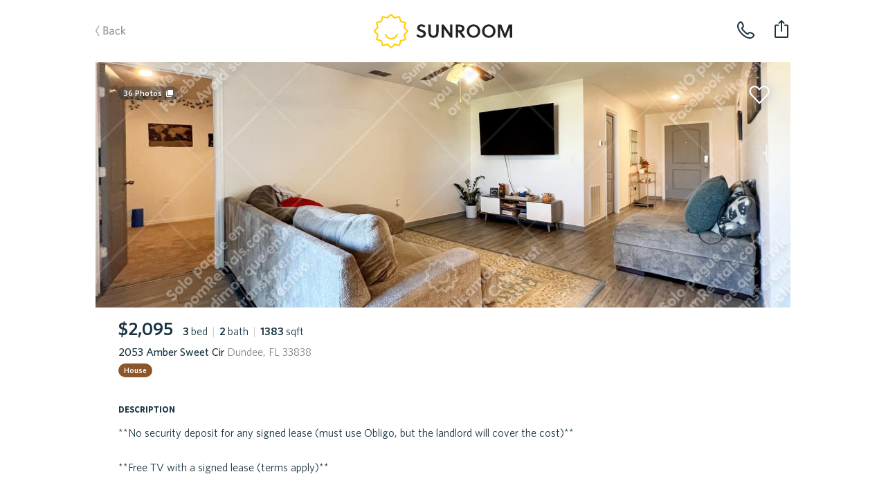

--- FILE ---
content_type: text/html; charset=utf-8
request_url: https://sunroomrentals.com/listing/553819/florida/dundee/33838/amber-sweet-2053
body_size: 91233
content:
<!doctype html>
<html>

  <head>
    <meta charset='utf8'/>
    <meta name="viewport" content="width=device-width, initial-scale=1.0, maximum-scale=1.0, user-scalable=0, height=device-height, viewport-fit=cover">
    <link rel='icon' href='/favicon.ico'/>
    <link rel="icon" type="image/png" sizes="32x32" href="/favicon-32x32.png">
    <link rel="icon" type="image/png" sizes="16x16" href="/favicon-16x16.png">

      <title>2053 Amber Sweet Cir, Dundee, FL 33838 | Sunroom Rentals</title>

      <meta name="apple-mobile-web-app-capable" content="yes"/>
      <meta name="apple-mobile-web-app-status-bar-style" content="black"/>

      <meta property="og:image" content="https://s3.amazonaws.com/sr-listing-photos/production/listing-553819-ZPTJmf.jpg" itemprop="image primaryImageOfPage"/>
      <meta property="og:type" content="website"/>
      <meta property="og:title" content="2053 Amber Sweet Cir, Dundee, FL 33838 | Sunroom Rentals" name="title" itemprop="title name"/>

      <meta name="twitter:domain" content="sunroomrentals.com"/>
      <meta name="twitter:card" content="summary"/>

        <meta name='description' content='Sunroom has 36 photos of this $2,095 home with 3 beds 2 baths, 1383 sqft at 2053 Amber Sweet Cir available for move in September 1st, 2023'/>
        <meta property="og:description" content="Sunroom has 36 photos of this $2,095 home with 3 beds 2 baths, 1383 sqft at 2053 Amber Sweet Cir available for move in September 1st, 2023" name="description" itemprop="description"/>

        <meta name='keywords' content='rent, home, apartment, austin, texas, tour, 33838, dundee, 2053 amber sweet cir'/>

        <link rel='canonical' href='https://sunroomrentals.com/listing/553819/florida/dundee/33838/amber-sweet-2053'/>
        <meta property="og:url" content="https://sunroomrentals.com/listing/553819/florida/dundee/33838/amber-sweet-2053"/>



      <link rel='stylesheet' href='https://assets.sunroomrentals.com/css/style-dba15a8589325ca16ac73cfcb2791117ef5f07a0.css'/>


      <script>!function(){var analytics=window.analytics=window.analytics||[];if(!analytics.initialize)if(analytics.invoked)window.console&&console.error&&console.error("Segment snippet included twice.");else{analytics.invoked=!0;analytics.methods=["trackSubmit","trackClick","trackLink","trackForm","pageview","identify","group","track","ready","alias","page","once","off","on"];analytics.factory=function(t){return function(){var e=Array.prototype.slice.call(arguments);e.unshift(t);analytics.push(e);return analytics}};for(var t=0;t<analytics.methods.length;t++){var e=analytics.methods[t];analytics[e]=analytics.factory(e)}analytics.load=function(t){var e=document.createElement("script");e.type="text/javascript";e.async=!0;e.src=("https:"===document.location.protocol?"https://":"http://")+document.location.host+"/sgmnt/"+t+"/sgmntlib.min.js";var n=document.getElementsByTagName("script")[0];n.parentNode.insertBefore(e,n)};analytics.SNIPPET_VERSION="3.0.1";analytics.load('3n703JLYkXV7SyUHuqEOo4OJL9tJLkVQ');}}();</script>


  </head>

  <body>

    <div id='react-container'><div class="app-container"><div><div class="page-listing"><div class="navbar-container"><div class="navbar small"><div class="navbarInner"><span class="link left"><a class="link back">Back</a></span><a class="SrLogo logo align-center theme-default SrLink--SrLink--1e9Mn" href="/feed"></a><span class="link secondaryRight"><span class="navbar-button"><img class="phone listing" alt="phone listing" src="/images/phone-icon.svg"/></span></span><span class="link right"><div class="navbar-toast-link"><span class="container"><img class="share listing" alt="share listing" src="/images/share-icon.svg"/></span></div></span></div></div></div><div class="sectionContainer"><div id="hero"><div class="swipeable-wrapper"><div class="listingBookmarkIcon"></div><span id="photoCount">36<!-- --> Photos</span><div class="listingTags"></div></div></div><div class="section mainInfo"><div class="SrBox"><div class="SrBox"><div class="SrBox display-inline-block" style="margin-right:14px"><span class="SrText font-2xl font-weight-bold">$2,095</span></div><span class="SrText"><span class="SrText"><span class="SrText font-weight-bold">3 </span><span class="SrText">bed</span></span><span class="SrText pipe"> | </span><span class="SrText"><span class="SrText font-weight-bold">2 </span><span class="SrText">bath</span></span><span class="SrText"><span class="SrText pipe"> | </span><span class="SrText"><span class="SrText font-weight-bold">1383 </span><span class="SrText">sqft</span></span></span></span></div><div class="SrBox" style="margin-top:5px"><span class="SrText font-weight-medium">2053 Amber Sweet Cir <span class="SrText color-grey"> Dundee, FL 33838</span></span></div><span class="SrText" style="padding-top:12px"><span class="SrPropertyTypeLabel house isCircular">House</span></span></div></div><div class="section titled oneColumn"><span class="title">description</span><div class="contentContainer"><span style="white-space:pre-line">**No security deposit for any signed lease (must use Obligo, but the landlord will cover the cost)**

**Free TV with a signed lease (terms apply)**

Lovely 1-story, 3-bedroom, 2-bathroom, double-space garage home at 2053 Amber Sweet Cir, Dundee, FL. This property features a spacious floor plan with bright interiors, laminate floors, and a well-designed kitchen with all appliances, plenty of storage, and stylish dark cabinetry.

The bedrooms boast comfy carpeted floors, and enough space to make your own. The primary bedroom has a bathroom that comes with a single vanity, a built-in tub/shower as well and a walk-in closet which creates a blend of comfort and convenience.

Outside, you have a grassy backyard perfect for hosting family or friends. Don’t miss this opportunity to lease this dream home in Dundee FL!

Please note: There may be a separate HOA Approval
Process &amp;amp; Fee that may apply.
**Deposit Free Leasing option through Obligo or Rhino (Security deposit is
equal to 1-month rent if neither option is used)
**Resident Benefits Package - Credit Bureau reporting, 1 Million Dollars in
Identity Theft Protection, Earn Points and discounts at restaurants and
retailers
**Pet Fee Dependent on Pet Screening
**Portal Charge
**Monthly Maintenance Inspection
**Tenant Liability Insurance<span class="SrText display-block" style="padding-top:25px">This property is managed by PMI JCM Realty Group.</span></span></div></div><div class="section titled" id="scrollHereForPrequal"><div class="SrListingPrequal"><div class="SrBox SrFlex flex-row flex-between"><span class="SrText font-whitney-sc font-weight-bold">do you qualify for this home?</span></div><div class="SrBox" style="height:17px"></div><div class="SrCardOld SrPrequalCard"><div class="headerWrapper"><span class="SrText font-2xl font-weight-bold color-green leading-2xl">Do you want to apply? Start here, take the quiz.</span></div><div class="SrSeparator"></div><div class="contentWrapper"><div class="row"><div><div class="icon"></div></div><span class="SrText font-weight-medium color-blue">600+ Credit Score</span></div><div class="row"><div><div class="icon"></div></div><span class="SrText font-weight-medium color-blue">$4,190+ per month income</span></div><div class="row"><div><div class="icon"></div></div><span class="SrText font-weight-medium color-blue">Move-in Jan 27 - Feb 26</span></div><div class="row"><div><div class="icon"></div></div><span class="SrText font-weight-medium color-blue">No bankruptcies in the past 7 years</span></div><div class="row"><div><div class="icon"></div></div><span class="SrText font-weight-medium color-blue">No evictions in the past 7 years</span></div><div class="row"><div><div class="icon"></div></div><span class="SrText font-weight-medium color-blue">Listing enrolled in Section 8</span></div><div class="row"><div><div class="icon"></div></div><span class="SrText font-weight-medium color-blue">Max 2 pets allowed</span></div><div class="row"><span class="SrText font-weight-medium color-blue" style="font-style:italic;padding-left:24px">Not all types of felonies are accepted</span></div><div style="height:13px"></div><button class="button yellow disabled" type="button">not available</button></div></div></div></div><div class="section titled"><div class="SrBox SrListingMoveInWindow"><span class="SrText font-whitney-sc font-weight-bold">move-in window</span><div class="SrBox" style="height:13px"></div><div class="SrCardOld"><div class="SrBox moveInWindowCardHeader noMoveInDate"><div class="SrBox SrFlex flex-row flex-between"><div class="SrBox"><span class="SrText font-2xl font-weight-bold color-blue leading-2xl"><div>You can move in <br/>Jan 27<!-- --> –  <!-- -->Feb 26th</div></span></div><div class="SrBox" style="padding-top:2px"><span role="img" class="SrEmoji big">🗓</span></div></div></div><div style="display:none" class="SrSeparator"></div><div class="SrBox moveInWindowCardBody noMoveInDate"><div class="SrBox moveInWindowTimeline noMoveInDate"><div class="SrBox line ok"><div class="SrBox bar"></div></div><div class="SrBox line maybe"><div class="SrBox bar"></div></div><div class="SrBox line not"><div class="SrBox bar"></div></div></div><div class="SrBox moveInWindowTimelineDates"><span class="SrText font-medium font-weight-medium okText">Jan 27</span><span class="SrText font-medium font-weight-medium maybeText">Feb 26</span><span class="SrText font-medium font-weight-medium notText">Mar 5</span></div></div></div></div></div><div class="section titled twoColumns"><span class="title">expenses</span><div class="SrBox" style="margin-top:17px;margin-bottom:3px"><div class="SrCardOld SrListingExpensesCard"><div class="SrBox SrFlex flex-row flex-between cardHeader"><div class="SrBox SrFlex flex-col flex-between"><span class="SrText font-2xl font-weight-bold color-green">$<!-- -->2,195</span><div class="SrBox" style="margin-top:4px"><span class="SrText font-whitney-sc font-weight-medium color-green">total move-in cost</span></div></div><div class="SrBox" style="margin-top:-4px;margin-right:-1px"><span role="img" class="SrEmoji emoji">💰</span></div></div><div class="SrSeparator"></div><div class="SrBox cardBody"><div class="SrBox SrFlex flex-row flex-between expense"><span class="SrText">1st Month&#x27;s Rent</span><span class="SrText font-weight-bold">$2,095</span></div><div class="SrBox SrFlex flex-row flex-between expense"><span class="SrText">Security Deposit</span><span class="SrText font-weight-bold">$0</span></div><div class="SrBox SrFlex flex-row flex-between expense"><span class="SrText"><div class="SrBox SrFlex flex-row flex-align-center">Pet Deposit<span class="SrTooltip icon-questionMark position-center tooltip"><div class="SrIcon question-mark-circle-small"></div><span class="tooltipContent">Some landlords require this fee per pet.</span></span></div></span><span class="SrText font-weight-bold">$0</span></div><div class="SrBox SrFlex flex-row flex-between expense"><span class="SrText"><div class="SrBox SrFlex flex-row flex-align-center">Monthly Pet Rent<span class="SrTooltip icon-questionMark position-center tooltip"><div class="SrIcon question-mark-circle-small"></div><span class="tooltipContent">Some landlords require this fee per pet.</span></span></div></span><span class="SrText font-weight-bold">$0</span></div><div class="SrBox SrFlex flex-row flex-between expense"><span class="SrText">Administration Fee</span><span class="SrText font-weight-bold">$0</span></div><div class="SrBox SrFlex flex-row flex-between expense"><span class="SrText"><div class="SrBox SrFlex flex-row flex-align-center">Application Fee</div></span><span class="SrText font-weight-bold">$100</span></div></div></div></div></div><div class="section titled twoColumns"><span class="title">pet policy</span><div class="SrBox SrFeatureCardGrid" style="margin-top:17px;margin-bottom:3px"><div class="SrCardOld SrFeatureCard type-box"><div class="SrBox SrFlex flex-col flex-between flex-align-center" style="height:100%"><div class="SrBox"><span role="img" class="SrEmoji emoji">😺</span></div><span class="SrText font-whitney-sc font-weight-medium color-grey SrFeatureCardSubTitle" style="font-size:21px;letter-spacing:0.35px">cat friendly</span></div></div><div class="SrCardOld SrFeatureCard type-box"><div class="SrBox SrFlex flex-col flex-between flex-align-center" style="height:100%"><div class="SrBox"><span role="img" class="SrEmoji emoji">🐶</span></div><span class="SrText font-whitney-sc font-weight-medium color-grey SrFeatureCardSubTitle" style="font-size:21px;letter-spacing:0.35px">dog friendly</span></div></div><div class="SrCardOld SrFeatureCard type-box"><div class="SrBox SrFlex flex-col flex-between flex-align-center" style="height:100%"><span class="SrText font-weight-bold SrFeatureCardTitle">2</span><span class="SrText font-whitney-sc font-weight-medium color-grey SrFeatureCardSubTitle" style="font-size:21px;letter-spacing:0.35px">max pets</span></div></div><div class="SrCardOld SrFeatureCard type-box"><div class="SrBox SrFlex flex-col flex-between flex-align-center" style="height:100%"><span class="SrText font-weight-bold SrFeatureCardTitle">🐾</span><span class="SrText font-whitney-sc font-weight-medium color-grey SrFeatureCardSubTitle" style="font-size:21px;letter-spacing:0.35px">no weight limit</span></div></div></div></div><div class="SrBox section titled twoColumns" style="margin-bottom:3px"><span class="title">general info</span><div class="SrBox SrFeatureCardList" style="margin-top:15px"><div class="SrCardOld SrFeatureCard type-row"><div class="SrBox SrFlex flex-col flex-between" style="height:100%"><span class="SrText font-2xl font-weight-bold">2021</span><span class="SrText font-whitney-sc font-weight-medium color-grey" style="font-size:16px;letter-spacing:0.5px">year built</span></div><div class="SrBox" style="margin-top:1px"><span role="img" class="SrEmoji emoji">🛠</span></div></div><div class="SrCardOld SrFeatureCard type-row"><div class="SrBox SrFlex flex-col flex-between" style="height:100%"><span class="SrText font-2xl font-weight-bold">12 - 24 months</span><span class="SrText font-whitney-sc font-weight-medium color-grey" style="font-size:16px;letter-spacing:0.5px">lease length</span></div><div class="SrBox" style="margin-top:1px"><span role="img" class="SrEmoji emoji">📄</span></div></div></div></div><div class="section titled twoColumns"><span class="title">amenities</span><div class="SrBox SrFeatureCardGrid" style="margin-top:17px"><div class="SrCardOld SrFeatureCard type-box isAmenity"><div class="SrBox SrFlex flex-col flex-between flex-align-center" style="height:100%"><div class="SrBox"><span role="img" class="SrEmoji emoji">👚👕</span></div><span class="SrText font-whitney-sc font-weight-medium color-grey SrFeatureCardSubTitle" style="font-size:21px;letter-spacing:0.35px">wash/dry included</span></div></div><div class="SrCardOld SrFeatureCard type-box isAmenity"><div class="SrBox SrFlex flex-col flex-between flex-align-center" style="height:100%"><div class="SrBox SrFlex flex-row icon"><div class="SrBox flooringCarpet"></div></div><span class="SrText font-whitney-sc font-weight-medium color-grey SrFeatureCardSubTitle" style="font-size:21px;letter-spacing:0.35px">carpet floors</span></div></div><div class="SrCardOld SrFeatureCard type-box isAmenity"><div class="SrBox SrFlex flex-col flex-between flex-align-center" style="height:100%"><div class="SrBox SrFlex flex-row icon"><div class="SrBox hasGarage"></div></div><span class="SrText font-whitney-sc font-weight-medium color-grey SrFeatureCardSubTitle" style="font-size:21px;letter-spacing:0.35px">2 garage spaces</span></div></div><div class="SrCardOld SrFeatureCard type-box isAmenity"><div class="SrBox SrFlex flex-col flex-between flex-align-center" style="height:100%"><div class="SrBox"><span role="img" class="SrEmoji emoji">🚗</span></div><span class="SrText font-whitney-sc font-weight-medium color-grey SrFeatureCardSubTitle" style="font-size:21px;letter-spacing:0.35px">2 spaces</span></div></div><div class="SrCardOld SrFeatureCard type-box isAmenity"><div class="SrBox SrFlex flex-col flex-between flex-align-center" style="height:100%"><div class="SrBox"><span role="img" class="SrEmoji emoji">⚡️</span></div><span class="SrText font-whitney-sc font-weight-medium color-grey SrFeatureCardSubTitle" style="font-size:21px;letter-spacing:0.35px">electric stove</span></div></div><div class="SrCardOld SrFeatureCard type-box isAmenity"><div class="SrBox SrFlex flex-col flex-between flex-align-center" style="height:100%"><div class="SrBox SrFlex flex-row icon"><div class="SrBox fridge"></div></div><span class="SrText font-whitney-sc font-weight-medium color-grey SrFeatureCardSubTitle" style="font-size:21px;letter-spacing:0.35px">fridge</span></div></div><div class="SrCardOld SrFeatureCard type-box isAmenity"><div class="SrBox SrFlex flex-col flex-between flex-align-center" style="height:100%"><div class="SrBox"><span role="img" class="SrEmoji emoji">🌡️</span></div><span class="SrText font-whitney-sc font-weight-medium color-grey SrFeatureCardSubTitle" style="font-size:21px;letter-spacing:0.35px">central heat</span></div></div><div class="SrCardOld SrFeatureCard type-box isAmenity"><div class="SrBox SrFlex flex-col flex-between flex-align-center" style="height:100%"><div class="SrBox SrFlex flex-row icon"><div class="SrBox hasAirConditioning"></div></div><span class="SrText font-whitney-sc font-weight-medium color-grey SrFeatureCardSubTitle" style="font-size:21px;letter-spacing:0.35px">air conditioning</span></div></div><div class="SrCardOld SrFeatureCard type-box isAmenity"><div class="SrBox SrFlex flex-col flex-between flex-align-center" style="height:100%"><div class="SrBox SrFlex flex-row icon"><div class="SrBox hasDishWasher"></div></div><span class="SrText font-whitney-sc font-weight-medium color-grey SrFeatureCardSubTitle" style="font-size:21px;letter-spacing:0.35px">dishwasher</span></div></div><div class="SrCardOld SrFeatureCard type-box isAmenity"><div class="SrBox SrFlex flex-col flex-between flex-align-center" style="height:100%"><div class="SrBox SrFlex flex-row icon"><div class="SrBox hasMicrowave"></div></div><span class="SrText font-whitney-sc font-weight-medium color-grey SrFeatureCardSubTitle" style="font-size:21px;letter-spacing:0.35px">microwave</span></div></div></div></div><div class="aichatbot hidden"><div><div>Statuses.</div><div>Tour Status: <!-- -->Home is not open for tours. This property is not currently available for leasing.</div><div>Application Status: <!-- -->Home is not accepting applications. This property is not currently available for leasing.</div></div><div><div>Utility information.</div><div>Utilities the renter is responsible to pay for in addition to rent:<!-- --> </div><div>Utilities are not included in the rent price.</div></div></div><div class="section oneColumn titled scheduleTour" id="scrollHereForScheduleTour"><div class="sectionInnerContainer"></div></div><div class="section recommendedHomes"></div><div class="footer"><span class="broker">Property listed by Sunroom Rentals Texas, LLC</span></div></div></div></div></div></div>

    <div id='scripts'>

        <script id='serialized-state'>window.__INITIAL_STATE__ = '{&quot;currentUser&quot;:{&quot;roles&quot;:[&quot;anonymous&quot;],&quot;settings&quot;:{},&quot;searchFilters&quot;:{&quot;marketId&quot;:1,&quot;area&quot;:[[-98.0099140659006,30.103350447665438],[-97.60479321629123,30.03322980117988],[-97.44137158543185,30.634755801217477],[-97.88769116550998,30.698542502401953]],&quot;pets&quot;:[],&quot;bedrooms&quot;:[0,1,2,3,4],&quot;moveInDate&quot;:null,&quot;propertyTypes&quot;:[&quot;Homes&quot;,&quot;Townhomes/Duplexes&quot;,&quot;Apartments&quot;],&quot;minRentPrice&quot;:850,&quot;maxRentPrice&quot;:20000,&quot;availableHomesNearMoveInDate&quot;:false,&quot;section8&quot;:false},&quot;sessionCount&quot;:1,&quot;customerSupportPhone&quot;:&quot;5127143550&quot;},&quot;isTransitioning&quot;:false,&quot;pendingCommit&quot;:false,&quot;apiState&quot;:{&quot;SR_API_ACTION_GET_LISTING_BY_ID&quot;:{&quot;default&quot;:{&quot;inProgress&quot;:false,&quot;error&quot;:null,&quot;progressPercent&quot;:100}},&quot;SR_API_ACTION_GET_USER_ASSIGNED_CUSTOMER_SUPPORT_PHONE_NUMBER&quot;:{&quot;default&quot;:{&quot;inProgress&quot;:false,&quot;error&quot;:null,&quot;progressPercent&quot;:100}},&quot;SR_API_ACTION_CONCESSIONS_GET_BY_LISTING_ID&quot;:{&quot;553819&quot;:{&quot;inProgress&quot;:false,&quot;error&quot;:null,&quot;progressPercent&quot;:100}},&quot;SR_API_ACTION_GET_HIERARCHICAL_MEDIA&quot;:{&quot;default&quot;:{&quot;inProgress&quot;:false,&quot;error&quot;:null,&quot;progressPercent&quot;:100}},&quot;SR_API_ACTION_PRE_LEASE_GET_BY_LISTING_ID&quot;:{&quot;default&quot;:{&quot;inProgress&quot;:false,&quot;error&quot;:null,&quot;progressPercent&quot;:100}},&quot;SR_API_ACTION_GET_MARKET_BY_ID&quot;:{&quot;default&quot;:{&quot;inProgress&quot;:false,&quot;error&quot;:null,&quot;progressPercent&quot;:100}},&quot;SR_API_ACTION_GET_LISTING_UNITS&quot;:{&quot;LISTINGS_DATA_MANAGER_VIEW_ID_UNITS:Amber Sweet:2053:33838&quot;:{&quot;inProgress&quot;:false,&quot;error&quot;:null,&quot;progressPercent&quot;:100}},&quot;SR_API_ACTION_GET_HOUSEHOLDS_APPLYING_TO_LISTING&quot;:{&quot;default&quot;:{&quot;inProgress&quot;:false,&quot;error&quot;:null,&quot;progressPercent&quot;:100}},&quot;SR_API_ACTION_LISTING_GET_PROPERTY_FEATURES&quot;:{&quot;553819&quot;:{&quot;inProgress&quot;:false,&quot;error&quot;:null,&quot;progressPercent&quot;:100}},&quot;SR_API_ACTION_GET_TENANT_SCREENING_CRITERIA&quot;:{&quot;553819&quot;:{&quot;inProgress&quot;:false,&quot;error&quot;:null,&quot;progressPercent&quot;:100},&quot;PMI JCM Realty Group&quot;:{&quot;inProgress&quot;:false,&quot;error&quot;:null,&quot;progressPercent&quot;:100}},&quot;SR_API_ACTION_PARTNER_GET_BY_ID&quot;:{&quot;1314&quot;:{&quot;inProgress&quot;:false,&quot;error&quot;:null,&quot;progressPercent&quot;:100}},&quot;SR_API_ACTION_PARTNER_GET_MARKETING_LISTING&quot;:{&quot;553819&quot;:{&quot;inProgress&quot;:false,&quot;error&quot;:null,&quot;progressPercent&quot;:100}}},&quot;dataTables&quot;:{},&quot;pageMetadata&quot;:{&quot;pageTitle&quot;:&quot;2053 Amber Sweet Cir, Dundee, FL 33838 | Sunroom Rentals&quot;,&quot;section&quot;:&quot;Listing&quot;,&quot;canonical&quot;:&quot;https://sunroomrentals.com/listing/553819/florida/dundee/33838/amber-sweet-2053&quot;,&quot;keywords&quot;:&quot;rent, home, apartment, austin, texas, tour, 33838, dundee, 2053 amber sweet cir&quot;,&quot;description&quot;:&quot;Sunroom has 36 photos of this $2,095 home with 3 beds 2 baths, 1383 sqft at 2053 Amber Sweet Cir available for move in September 1st, 2023&quot;,&quot;image&quot;:&quot;https://s3.amazonaws.com/sr-listing-photos/production/listing-553819-ZPTJmf.jpg&quot;},&quot;scrollPositions&quot;:{&quot;shouldRestoreScrollPosition&quot;:false},&quot;cardState&quot;:{},&quot;onboarding&quot;:{&quot;currentStepNumber&quot;:1,&quot;formData&quot;:{}},&quot;resetPasswordForm&quot;:{&quot;phone&quot;:&quot;&quot;},&quot;updateMoveInDate&quot;:{&quot;modalOpen&quot;:false,&quot;forceMoveInDateUpdate&quot;:false},&quot;assignedApartmentLocator&quot;:null,&quot;roommateApplication&quot;:{&quot;count&quot;:null,&quot;roommates&quot;:[]},&quot;users&quot;:{&quot;byId&quot;:{}},&quot;household&quot;:{&quot;renterProfilesByUserId&quot;:{},&quot;rentersByUserId&quot;:{},&quot;applicationsById&quot;:{},&quot;applicationsByUserId&quot;:{},&quot;byId&quot;:{},&quot;byUserId&quot;:{},&quot;tenantAlertReportByUserId&quot;:{},&quot;tenantAlertApplicationById&quot;:{},&quot;depositFeesByListingId&quot;:{},&quot;buyersAgentResultsByListingId&quot;:{},&quot;householdListingsBy&quot;:{},&quot;renterQualificationsByListingId&quot;:{},&quot;listingsApplyingFor&quot;:{&quot;byHouseholdId&quot;:{},&quot;byHouseholdListingId&quot;:{}}},&quot;householdApplications&quot;:null,&quot;householdApplicationSubmissions&quot;:null,&quot;search&quot;:{&quot;filters&quot;:{&quot;marketId&quot;:1,&quot;area&quot;:[[-98.0099140659006,30.103350447665438],[-97.60479321629123,30.03322980117988],[-97.44137158543185,30.634755801217477],[-97.88769116550998,30.698542502401953]],&quot;pets&quot;:[],&quot;bedrooms&quot;:[0,1,2,3,4],&quot;moveInDate&quot;:null,&quot;propertyTypes&quot;:[&quot;Homes&quot;,&quot;Townhomes/Duplexes&quot;,&quot;Apartments&quot;],&quot;minRentPrice&quot;:850,&quot;maxRentPrice&quot;:20000,&quot;availableHomesNearMoveInDate&quot;:false,&quot;section8&quot;:false},&quot;resultsCount&quot;:null,&quot;resultsCountTimestamp&quot;:null,&quot;suggestedSearchFilters&quot;:null,&quot;selectedSuggestedSearchFilter&quot;:null},&quot;recentSearchQueries&quot;:null,&quot;fuzzySearchListings&quot;:{&quot;searchTerm&quot;:null,&quot;latestSearchTermRetrieved&quot;:null,&quot;results&quot;:{&quot;listings&quot;:[],&quot;partners&quot;:[]}},&quot;preLeases&quot;:{&quot;byListingId&quot;:{}},&quot;listings&quot;:{&quot;count&quot;:12,&quot;page&quot;:0,&quot;total&quot;:0,&quot;isFullyLoaded&quot;:false,&quot;viewMoreCount&quot;:null,&quot;viewMoreIndex&quot;:null,&quot;totalListingsCount&quot;:0,&quot;records&quot;:[],&quot;source&quot;:&quot;list&quot;,&quot;enableAllListings&quot;:false,&quot;adminInfoById&quot;:{},&quot;redirectionById&quot;:{},&quot;propertyFeaturesById&quot;:{&quot;553819&quot;:[]},&quot;shouldChargeWithdrawFee&quot;:{},&quot;weeklyLeads&quot;:{},&quot;dailyPastSevenDaysLeads&quot;:{},&quot;priceChanges&quot;:{}},&quot;listingsDataManager&quot;:{&quot;views&quot;:{&quot;LISTINGS_DATA_MANAGER_VIEW_ID_UNITS:Amber Sweet:2053:33838&quot;:{&quot;filters&quot;:{&quot;addressStreetName&quot;:&quot;Amber Sweet&quot;,&quot;addressStreetNumber&quot;:&quot;2053&quot;,&quot;addressZip&quot;:&quot;33838&quot;,&quot;viewingUnitListingId&quot;:553819},&quot;count&quot;:4,&quot;action&quot;:&quot;SR_API_ACTION_GET_LISTING_UNITS&quot;,&quot;page&quot;:1,&quot;total&quot;:0,&quot;listingIds&quot;:[],&quot;isFullyLoaded&quot;:true}},&quot;listings&quot;:[{&quot;id&quot;:553819,&quot;listedDate&quot;:null,&quot;createdDate&quot;:&quot;2023-09-01T00:03:58.130Z&quot;,&quot;lastActiveDate&quot;:&quot;2023-09-08T00:27:29.793Z&quot;,&quot;sunroomPhotoUrls&quot;:[&quot;https://s3.amazonaws.com/sr-listing-photos/production/listing-553819-1qjYs4.jpg&quot;,&quot;https://s3.amazonaws.com/sr-listing-photos/production/listing-553819-Z1S7tYY.jpg&quot;,&quot;https://s3.amazonaws.com/sr-listing-photos/production/listing-553819-Z1fQ9Ow.jpg&quot;,&quot;https://s3.amazonaws.com/sr-listing-photos/production/listing-553819-eKzSC.jpg&quot;,&quot;https://s3.amazonaws.com/sr-listing-photos/production/listing-553819-Ztutsl.jpg&quot;,&quot;https://s3.amazonaws.com/sr-listing-photos/production/listing-553819-Z2jWU0G.jpg&quot;,&quot;https://s3.amazonaws.com/sr-listing-photos/production/listing-553819-ZfHUrq.jpg&quot;,&quot;https://s3.amazonaws.com/sr-listing-photos/production/listing-553819-2eFjm6.jpg&quot;,&quot;https://s3.amazonaws.com/sr-listing-photos/production/listing-553819-Z2ftrBR.jpg&quot;,&quot;https://s3.amazonaws.com/sr-listing-photos/production/listing-553819-Z6LWB8.jpg&quot;,&quot;https://s3.amazonaws.com/sr-listing-photos/production/listing-553819-1fW92w.jpg&quot;,&quot;https://s3.amazonaws.com/sr-listing-photos/production/listing-553819-fT6od.jpg&quot;,&quot;https://s3.amazonaws.com/sr-listing-photos/production/listing-553819-Z1FrchY.jpg&quot;,&quot;https://s3.amazonaws.com/sr-listing-photos/production/listing-553819-22IYim.jpg&quot;,&quot;https://s3.amazonaws.com/sr-listing-photos/production/listing-553819-Z1tE0Pc.jpg&quot;,&quot;https://s3.amazonaws.com/sr-listing-photos/production/listing-553819-gJYoh.jpg&quot;,&quot;https://s3.amazonaws.com/sr-listing-photos/production/listing-553819-Z1yX3GF.jpg&quot;,&quot;https://s3.amazonaws.com/sr-listing-photos/production/listing-553819-Z1M46jy.jpg&quot;,&quot;https://s3.amazonaws.com/sr-listing-photos/production/listing-553819-NKMuF.jpg&quot;,&quot;https://s3.amazonaws.com/sr-listing-photos/production/listing-553819-YFObc.jpg&quot;,&quot;https://s3.amazonaws.com/sr-listing-photos/production/listing-553819-Z2iPTHd.jpg&quot;,&quot;https://s3.amazonaws.com/sr-listing-photos/production/listing-553819-Z1CfXhP.jpg&quot;,&quot;https://s3.amazonaws.com/sr-listing-photos/production/listing-553819-1EKhCT.jpg&quot;,&quot;https://s3.amazonaws.com/sr-listing-photos/production/listing-553819-ZXmejK.jpg&quot;,&quot;https://s3.amazonaws.com/sr-listing-photos/production/listing-553819-Z1nYYQd.jpg&quot;,&quot;https://s3.amazonaws.com/sr-listing-photos/production/listing-553819-b7J99.jpg&quot;,&quot;https://s3.amazonaws.com/sr-listing-photos/production/listing-553819-1WNaFO.jpg&quot;,&quot;https://s3.amazonaws.com/sr-listing-photos/production/listing-553819-wIT7F.jpg&quot;,&quot;https://s3.amazonaws.com/sr-listing-photos/production/listing-553819-2sfwz7.jpg&quot;,&quot;https://s3.amazonaws.com/sr-listing-photos/production/listing-553819-Z29UaAx.jpg&quot;,&quot;https://s3.amazonaws.com/sr-listing-photos/production/listing-553819-Z196NeX.jpg&quot;,&quot;https://s3.amazonaws.com/sr-listing-photos/production/listing-553819-ZaFlAi.jpg&quot;,&quot;https://s3.amazonaws.com/sr-listing-photos/production/listing-553819-Z1LiOGn.jpg&quot;,&quot;https://s3.amazonaws.com/sr-listing-photos/production/listing-553819-UBctT.jpg&quot;,&quot;https://s3.amazonaws.com/sr-listing-photos/production/listing-553819-Z16JYVO.jpg&quot;,&quot;https://s3.amazonaws.com/sr-listing-photos/production/listing-553819-ZiCh39.jpg&quot;,&quot;https://s3.amazonaws.com/sr-listing-photos/production/listing-553819-Z1JiP0b.jpg&quot;,&quot;https://s3.amazonaws.com/sr-listing-photos/production/listing-553819-ZWdaLT.jpg&quot;],&quot;watermarkedPhotoUrls&quot;:[&quot;https://s3.amazonaws.com/sr-listing-photos/production/listing-553819-ZPTJmf.jpg&quot;,&quot;https://s3.amazonaws.com/sr-listing-photos/production/listing-553819-2o7c2.jpg&quot;,&quot;https://s3.amazonaws.com/sr-listing-photos/production/listing-553819-Z16tLdt.jpg&quot;,&quot;https://s3.amazonaws.com/sr-listing-photos/production/listing-553819-2wUVpt.jpg&quot;,&quot;https://s3.amazonaws.com/sr-listing-photos/production/listing-553819-1Pqx9O.jpg&quot;,&quot;https://s3.amazonaws.com/sr-listing-photos/production/listing-553819-Z2626UB.jpg&quot;,&quot;https://s3.amazonaws.com/sr-listing-photos/production/listing-553819-1hOKro.jpg&quot;,&quot;https://s3.amazonaws.com/sr-listing-photos/production/listing-553819-Z1WqxB6.jpg&quot;,&quot;https://s3.amazonaws.com/sr-listing-photos/production/listing-553819-Z13lS5G.jpg&quot;,&quot;https://s3.amazonaws.com/sr-listing-photos/production/listing-553819-ZjtVEA.jpg&quot;,&quot;https://s3.amazonaws.com/sr-listing-photos/production/listing-553819-Z20aLJz.jpg&quot;,&quot;https://s3.amazonaws.com/sr-listing-photos/production/listing-553819-Zdi9jx.jpg&quot;,&quot;https://s3.amazonaws.com/sr-listing-photos/production/listing-553819-Z23rlaO.jpg&quot;,&quot;https://s3.amazonaws.com/sr-listing-photos/production/listing-553819-Zq67hO.jpg&quot;,&quot;https://s3.amazonaws.com/sr-listing-photos/production/listing-553819-ZkCR8R.jpg&quot;,&quot;https://s3.amazonaws.com/sr-listing-photos/production/listing-553819-ZWw5Sx.jpg&quot;,&quot;https://s3.amazonaws.com/sr-listing-photos/production/listing-553819-ihLjD.jpg&quot;,&quot;https://s3.amazonaws.com/sr-listing-photos/production/listing-553819-2fNJC3.jpg&quot;,&quot;https://s3.amazonaws.com/sr-listing-photos/production/listing-553819-e4aMc.jpg&quot;,&quot;https://s3.amazonaws.com/sr-listing-photos/production/listing-553819-1KT7na.jpg&quot;,&quot;https://s3.amazonaws.com/sr-listing-photos/production/listing-553819-ZJnvvH.jpg&quot;,&quot;https://s3.amazonaws.com/sr-listing-photos/production/listing-553819-Zak9t0.jpg&quot;,&quot;https://s3.amazonaws.com/sr-listing-photos/production/listing-553819-Z21wUiL.jpg&quot;,&quot;https://s3.amazonaws.com/sr-listing-photos/production/listing-553819-Zmbaof.jpg&quot;,&quot;https://s3.amazonaws.com/sr-listing-photos/production/listing-553819-2wklYO.jpg&quot;,&quot;https://s3.amazonaws.com/sr-listing-photos/production/listing-553819-2vhDb7.jpg&quot;,&quot;https://s3.amazonaws.com/sr-listing-photos/production/listing-553819-1g4udl.jpg&quot;,&quot;https://s3.amazonaws.com/sr-listing-photos/production/listing-553819-j72VW.jpg&quot;,&quot;https://s3.amazonaws.com/sr-listing-photos/production/listing-553819-Za8iIq.jpg&quot;,&quot;https://s3.amazonaws.com/sr-listing-photos/production/listing-553819-HQa7w.jpg&quot;,&quot;https://s3.amazonaws.com/sr-listing-photos/production/listing-553819-1kq6ym.jpg&quot;,&quot;https://s3.amazonaws.com/sr-listing-photos/production/listing-553819-Zu3et9.jpg&quot;,&quot;https://s3.amazonaws.com/sr-listing-photos/production/listing-553819-ZPX45E.jpg&quot;,&quot;https://s3.amazonaws.com/sr-listing-photos/production/listing-553819-1XQx4W.jpg&quot;,&quot;https://s3.amazonaws.com/sr-listing-photos/production/listing-553819-1bku0v.jpg&quot;,&quot;https://s3.amazonaws.com/sr-listing-photos/production/listing-553819-h1NqQ.jpg&quot;,&quot;https://s3.amazonaws.com/sr-listing-photos/production/listing-553819-2t7fbU.jpg&quot;,&quot;https://s3.amazonaws.com/sr-listing-photos/production/listing-553819-Z1gc3As.jpg&quot;],&quot;concessionPhotoUrls&quot;:[],&quot;useWatermarks&quot;:true,&quot;hiddenPhotoUrls&quot;:[&quot;https://s3.amazonaws.com/sr-listing-photos/production/listing-553819-Ztutsl.jpg&quot;,&quot;https://s3.amazonaws.com/sr-listing-photos/production/listing-553819-Z1Kont3.jpg&quot;,&quot;https://s3.amazonaws.com/sr-listing-photos/production/listing-553819-1Pqx9O.jpg&quot;,&quot;https://s3.amazonaws.com/sr-listing-photos/production/listing-553819-Z1JiP0b.jpg&quot;,&quot;https://s3.amazonaws.com/sr-listing-photos/production/listing-553819-1Pqx9O.jpg&quot;,&quot;https://s3.amazonaws.com/sr-listing-photos/production/listing-553819-2t7fbU.jpg&quot;],&quot;comboPhotoUrls&quot;:[&quot;https://s3.amazonaws.com/sr-file-uploads-prod/listing-uploads/combo-lockbox/dd6e2eb7e993414e99d11f51bf536dd1.jpeg&quot;],&quot;price&quot;:2095,&quot;maxUnitPrice&quot;:null,&quot;minUnitPrice&quot;:null,&quot;dataSource&quot;:&quot;Sunroom&quot;,&quot;apartmentName&quot;:null,&quot;apartmentEmail&quot;:null,&quot;apartmentPhone&quot;:null,&quot;managementCompanyPhone&quot;:&quot;5126485324&quot;,&quot;bedrooms&quot;:3,&quot;bathrooms&quot;:2,&quot;squareFeet&quot;:1383,&quot;availableDate&quot;:&quot;2023-09-01T04:00:00.000Z&quot;,&quot;updatedDate&quot;:&quot;2023-10-26T22:12:58.080Z&quot;,&quot;yearBuilt&quot;:2021,&quot;yearRenovated&quot;:null,&quot;listingBroker&quot;:&quot;Sunroom Rentals Texas, LLC&quot;,&quot;mlsNumber&quot;:&quot;6152898&quot;,&quot;status&quot;:&quot;N/A&quot;,&quot;mlsStatus&quot;:&quot;Withdrawn&quot;,&quot;policySpecials&quot;:null,&quot;occupantType&quot;:&quot;Vacant&quot;,&quot;propertyType&quot;:&quot;House&quot;,&quot;pinned&quot;:false,&quot;lockboxType&quot;:&quot;Electronic&quot;,&quot;apartmentOfficeHours&quot;:{},&quot;section8&quot;:false,&quot;smartApartmentId&quot;:null,&quot;numberOfUnits&quot;:null,&quot;coSigners&quot;:null,&quot;policyElectricPaid&quot;:null,&quot;policyGasPaid&quot;:null,&quot;policyTrashPaid&quot;:null,&quot;policyWaterPaid&quot;:null,&quot;policyPestControlpaid&quot;:null,&quot;policyGardeningPaid&quot;:null,&quot;sunlockId&quot;:null,&quot;marketId&quot;:16,&quot;schoolDistrict&quot;:null,&quot;schoolElementary&quot;:null,&quot;schoolMiddle&quot;:null,&quot;schoolSeniorHigh&quot;:null,&quot;displayType&quot;:&quot;singleUnit&quot;,&quot;apartmentUnit&quot;:null,&quot;listingManagementCompany&quot;:&quot;PMI JCM Realty Group&quot;,&quot;partnerId&quot;:1314,&quot;cantTourFlag&quot;:false,&quot;hasOnlineApp&quot;:false,&quot;mlsDaysOnMarket&quot;:null,&quot;apartmentBuildingId&quot;:null,&quot;floorPlanId&quot;:null,&quot;igloohomeLockId&quot;:null,&quot;codeboxLockId&quot;:null,&quot;codeboxLocationPhotos&quot;:[],&quot;codeboxInstructions&quot;:null,&quot;electronicLockCode&quot;:null,&quot;electronicLockInstructions&quot;:null,&quot;externalApplicationLink&quot;:null,&quot;walkToUnitInstructions&quot;:null,&quot;walkToUnitPhotoUrls&quot;:[],&quot;landlordNotificationAlert&quot;:null,&quot;landlordPropertyAccessNotificationAlert&quot;:null,&quot;minLeaseMonths&quot;:12,&quot;maxLeaseMonths&quot;:24,&quot;vacantDate&quot;:&quot;2023-09-30T04:00:00.000Z&quot;,&quot;services&quot;:[&quot;FullService&quot;],&quot;hasAlarmCode&quot;:false,&quot;apartmentUnits&quot;:null,&quot;administrationFee&quot;:0,&quot;applicationFee&quot;:100,&quot;bikeRackFee&quot;:null,&quot;cableAndInternetCombinedFee&quot;:null,&quot;cableFee&quot;:null,&quot;carportFee&quot;:null,&quot;collectLastMonthRent&quot;:false,&quot;coveredParkingFee&quot;:null,&quot;electricFee&quot;:null,&quot;garageAttachedParkingSpotFee&quot;:null,&quot;garageDetachedParkingSpotFee&quot;:null,&quot;internetFee&quot;:null,&quot;monthlyCommunityFee&quot;:null,&quot;monthlyPetRent&quot;:0,&quot;packageLockerSystemFee&quot;:null,&quot;pestControlFee&quot;:null,&quot;petDeposit&quot;:0,&quot;petDepositMax&quot;:null,&quot;petFee&quot;:0,&quot;petFeeMax&quot;:null,&quot;reservedParkingSpotFee&quot;:null,&quot;residentBenefitsPackageFee&quot;:0,&quot;securityDeposit&quot;:0,&quot;storageFee&quot;:null,&quot;surfaceParkingFee&quot;:null,&quot;valetTrashFee&quot;:null,&quot;wasteWaterFee&quot;:null,&quot;waterAndSewerFee&quot;:null,&quot;hasPool&quot;:false,&quot;hasGarage&quot;:true,&quot;hasMasterOnMain&quot;:null,&quot;parkingSpaces&quot;:2,&quot;petsAllowed&quot;:true,&quot;petsNegotiable&quot;:false,&quot;dogsAllowed&quot;:true,&quot;catsAllowed&quot;:true,&quot;maximumPetsAllowed&quot;:2,&quot;petWeight&quot;:1000,&quot;petBreedRestriction&quot;:null,&quot;hasTileFlooring&quot;:false,&quot;hasWoodFlooring&quot;:false,&quot;hasCarpetFlooring&quot;:true,&quot;hasConcreteFlooring&quot;:false,&quot;hasVinylFlooring&quot;:null,&quot;hasStainlessSteelAppliances&quot;:null,&quot;hasGasStove&quot;:false,&quot;hasElectricStove&quot;:true,&quot;hasFence&quot;:false,&quot;hasYard&quot;:false,&quot;hasWasher&quot;:true,&quot;hasDryer&quot;:true,&quot;hasWasherDryer&quot;:null,&quot;hasWasherDryerConnections&quot;:false,&quot;hasCommunalWasherDryer&quot;:null,&quot;hasStackedWasherDryer&quot;:false,&quot;hasFencedYards&quot;:null,&quot;hasDogWalkPark&quot;:null,&quot;hasAccessGates&quot;:null,&quot;hasFitnessCenter&quot;:null,&quot;isHandicapFriendly&quot;:null,&quot;hasHotTubSpaJacuzzi&quot;:null,&quot;hasJoggingTrail&quot;:null,&quot;hasRefrigerator&quot;:true,&quot;hasMicrowave&quot;:true,&quot;hasDishWasher&quot;:true,&quot;garageSpaces&quot;:2,&quot;hasWaterSoftener&quot;:null,&quot;hasCentralHeating&quot;:true,&quot;hasWheelchairAccessible&quot;:null,&quot;hasBalcony&quot;:false,&quot;hasOven&quot;:false,&quot;hasDeck&quot;:false,&quot;hasPatio&quot;:false,&quot;hasShowerTub&quot;:null,&quot;hasAirConditioning&quot;:true,&quot;hasWalkInClosets&quot;:null,&quot;hasExtraStorage&quot;:null,&quot;addressStreetName&quot;:&quot;Amber Sweet&quot;,&quot;addressStreetNumber&quot;:&quot;2053&quot;,&quot;addressStreetSuffix&quot;:&quot;Cir&quot;,&quot;addressStreetDisplay&quot;:&quot;2053 Amber Sweet Cir&quot;,&quot;addressZip&quot;:&quot;33838&quot;,&quot;addressCity&quot;:&quot;Dundee&quot;,&quot;addressCountryCode&quot;:&quot;US&quot;,&quot;addressStateCode&quot;:&quot;FL&quot;,&quot;locationLongitude&quot;:-81.59808,&quot;locationLatitude&quot;:28.020893,&quot;locationPoint&quot;:&quot;0101000020E61000002F771CF5466654C0C0AE264F59053C40&quot;,&quot;description&quot;:&quot;**No security deposit for any signed lease (must use Obligo, but the landlord will cover the cost)**\\n\\n**Free TV with a signed lease (terms apply)**\\n\\nLovely 1-story, 3-bedroom, 2-bathroom, double-space garage home at 2053 Amber Sweet Cir, Dundee, FL. This property features a spacious floor plan with bright interiors, laminate floors, and a well-designed kitchen with all appliances, plenty of storage, and stylish dark cabinetry.\\n\\nThe bedrooms boast comfy carpeted floors, and enough space to make your own. The primary bedroom has a bathroom that comes with a single vanity, a built-in tub/shower as well and a walk-in closet which creates a blend of comfort and convenience.\\n\\nOutside, you have a grassy backyard perfect for hosting family or friends. Don\u2019t miss this opportunity to lease this dream home in Dundee FL!\\n\\nPlease note: There may be a separate HOA Approval\\nProcess &amp;amp; Fee that may apply.\\n**Deposit Free Leasing option through Obligo or Rhino (Security deposit is\\nequal to 1-month rent if neither option is used)\\n**Resident Benefits Package - Credit Bureau reporting, 1 Million Dollars in\\nIdentity Theft Protection, Earn Points and discounts at restaurants and\\nretailers\\n**Pet Fee Dependent on Pet Screening\\n**Portal Charge\\n**Monthly Maintenance Inspection\\n**Tenant Liability Insurance&quot;,&quot;laundryDescription&quot;:null,&quot;petDescription&quot;:null,&quot;applicationDescription&quot;:null,&quot;heatingDescription&quot;:null,&quot;acDescription&quot;:null,&quot;waterDescription&quot;:null,&quot;sewerDescription&quot;:null,&quot;utilitiesDescription&quot;:null,&quot;ownerPays&quot;:null,&quot;tenantPays&quot;:null,&quot;listingAgent&quot;:null,&quot;listingAgentCellPhone&quot;:null,&quot;listingAgentDirectWorkPhone&quot;:null,&quot;listingAgentEmail&quot;:null,&quot;compensationPackage&quot;:null}]},&quot;recommendedListings&quot;:{&quot;count&quot;:3,&quot;page&quot;:0,&quot;isFullyLoaded&quot;:false,&quot;records&quot;:[]},&quot;noResultsPinnedListings&quot;:null,&quot;listingsViewMode&quot;:&quot;list&quot;,&quot;listingPhotoResolution&quot;:2,&quot;listingsMapView&quot;:{&quot;viewedListings&quot;:[],&quot;viewingListingId&quot;:null,&quot;showRedoSearch&quot;:false,&quot;showResultsMatched&quot;:false,&quot;mapChanged&quot;:false,&quot;mapZoomLevel&quot;:null,&quot;mapCenter&quot;:null,&quot;mapArea&quot;:null},&quot;feedCategory&quot;:{&quot;byId&quot;:{}},&quot;listing&quot;:{&quot;id&quot;:553819,&quot;listedDate&quot;:null,&quot;createdDate&quot;:&quot;2023-09-01T00:03:58.130Z&quot;,&quot;lastActiveDate&quot;:&quot;2023-09-08T00:27:29.793Z&quot;,&quot;sunroomPhotoUrls&quot;:[&quot;https://s3.amazonaws.com/sr-listing-photos/production/listing-553819-1qjYs4.jpg&quot;,&quot;https://s3.amazonaws.com/sr-listing-photos/production/listing-553819-Z1S7tYY.jpg&quot;,&quot;https://s3.amazonaws.com/sr-listing-photos/production/listing-553819-Z1fQ9Ow.jpg&quot;,&quot;https://s3.amazonaws.com/sr-listing-photos/production/listing-553819-eKzSC.jpg&quot;,&quot;https://s3.amazonaws.com/sr-listing-photos/production/listing-553819-Ztutsl.jpg&quot;,&quot;https://s3.amazonaws.com/sr-listing-photos/production/listing-553819-Z2jWU0G.jpg&quot;,&quot;https://s3.amazonaws.com/sr-listing-photos/production/listing-553819-ZfHUrq.jpg&quot;,&quot;https://s3.amazonaws.com/sr-listing-photos/production/listing-553819-2eFjm6.jpg&quot;,&quot;https://s3.amazonaws.com/sr-listing-photos/production/listing-553819-Z2ftrBR.jpg&quot;,&quot;https://s3.amazonaws.com/sr-listing-photos/production/listing-553819-Z6LWB8.jpg&quot;,&quot;https://s3.amazonaws.com/sr-listing-photos/production/listing-553819-1fW92w.jpg&quot;,&quot;https://s3.amazonaws.com/sr-listing-photos/production/listing-553819-fT6od.jpg&quot;,&quot;https://s3.amazonaws.com/sr-listing-photos/production/listing-553819-Z1FrchY.jpg&quot;,&quot;https://s3.amazonaws.com/sr-listing-photos/production/listing-553819-22IYim.jpg&quot;,&quot;https://s3.amazonaws.com/sr-listing-photos/production/listing-553819-Z1tE0Pc.jpg&quot;,&quot;https://s3.amazonaws.com/sr-listing-photos/production/listing-553819-gJYoh.jpg&quot;,&quot;https://s3.amazonaws.com/sr-listing-photos/production/listing-553819-Z1yX3GF.jpg&quot;,&quot;https://s3.amazonaws.com/sr-listing-photos/production/listing-553819-Z1M46jy.jpg&quot;,&quot;https://s3.amazonaws.com/sr-listing-photos/production/listing-553819-NKMuF.jpg&quot;,&quot;https://s3.amazonaws.com/sr-listing-photos/production/listing-553819-YFObc.jpg&quot;,&quot;https://s3.amazonaws.com/sr-listing-photos/production/listing-553819-Z2iPTHd.jpg&quot;,&quot;https://s3.amazonaws.com/sr-listing-photos/production/listing-553819-Z1CfXhP.jpg&quot;,&quot;https://s3.amazonaws.com/sr-listing-photos/production/listing-553819-1EKhCT.jpg&quot;,&quot;https://s3.amazonaws.com/sr-listing-photos/production/listing-553819-ZXmejK.jpg&quot;,&quot;https://s3.amazonaws.com/sr-listing-photos/production/listing-553819-Z1nYYQd.jpg&quot;,&quot;https://s3.amazonaws.com/sr-listing-photos/production/listing-553819-b7J99.jpg&quot;,&quot;https://s3.amazonaws.com/sr-listing-photos/production/listing-553819-1WNaFO.jpg&quot;,&quot;https://s3.amazonaws.com/sr-listing-photos/production/listing-553819-wIT7F.jpg&quot;,&quot;https://s3.amazonaws.com/sr-listing-photos/production/listing-553819-2sfwz7.jpg&quot;,&quot;https://s3.amazonaws.com/sr-listing-photos/production/listing-553819-Z29UaAx.jpg&quot;,&quot;https://s3.amazonaws.com/sr-listing-photos/production/listing-553819-Z196NeX.jpg&quot;,&quot;https://s3.amazonaws.com/sr-listing-photos/production/listing-553819-ZaFlAi.jpg&quot;,&quot;https://s3.amazonaws.com/sr-listing-photos/production/listing-553819-Z1LiOGn.jpg&quot;,&quot;https://s3.amazonaws.com/sr-listing-photos/production/listing-553819-UBctT.jpg&quot;,&quot;https://s3.amazonaws.com/sr-listing-photos/production/listing-553819-Z16JYVO.jpg&quot;,&quot;https://s3.amazonaws.com/sr-listing-photos/production/listing-553819-ZiCh39.jpg&quot;,&quot;https://s3.amazonaws.com/sr-listing-photos/production/listing-553819-Z1JiP0b.jpg&quot;,&quot;https://s3.amazonaws.com/sr-listing-photos/production/listing-553819-ZWdaLT.jpg&quot;],&quot;watermarkedPhotoUrls&quot;:[&quot;https://s3.amazonaws.com/sr-listing-photos/production/listing-553819-ZPTJmf.jpg&quot;,&quot;https://s3.amazonaws.com/sr-listing-photos/production/listing-553819-2o7c2.jpg&quot;,&quot;https://s3.amazonaws.com/sr-listing-photos/production/listing-553819-Z16tLdt.jpg&quot;,&quot;https://s3.amazonaws.com/sr-listing-photos/production/listing-553819-2wUVpt.jpg&quot;,&quot;https://s3.amazonaws.com/sr-listing-photos/production/listing-553819-1Pqx9O.jpg&quot;,&quot;https://s3.amazonaws.com/sr-listing-photos/production/listing-553819-Z2626UB.jpg&quot;,&quot;https://s3.amazonaws.com/sr-listing-photos/production/listing-553819-1hOKro.jpg&quot;,&quot;https://s3.amazonaws.com/sr-listing-photos/production/listing-553819-Z1WqxB6.jpg&quot;,&quot;https://s3.amazonaws.com/sr-listing-photos/production/listing-553819-Z13lS5G.jpg&quot;,&quot;https://s3.amazonaws.com/sr-listing-photos/production/listing-553819-ZjtVEA.jpg&quot;,&quot;https://s3.amazonaws.com/sr-listing-photos/production/listing-553819-Z20aLJz.jpg&quot;,&quot;https://s3.amazonaws.com/sr-listing-photos/production/listing-553819-Zdi9jx.jpg&quot;,&quot;https://s3.amazonaws.com/sr-listing-photos/production/listing-553819-Z23rlaO.jpg&quot;,&quot;https://s3.amazonaws.com/sr-listing-photos/production/listing-553819-Zq67hO.jpg&quot;,&quot;https://s3.amazonaws.com/sr-listing-photos/production/listing-553819-ZkCR8R.jpg&quot;,&quot;https://s3.amazonaws.com/sr-listing-photos/production/listing-553819-ZWw5Sx.jpg&quot;,&quot;https://s3.amazonaws.com/sr-listing-photos/production/listing-553819-ihLjD.jpg&quot;,&quot;https://s3.amazonaws.com/sr-listing-photos/production/listing-553819-2fNJC3.jpg&quot;,&quot;https://s3.amazonaws.com/sr-listing-photos/production/listing-553819-e4aMc.jpg&quot;,&quot;https://s3.amazonaws.com/sr-listing-photos/production/listing-553819-1KT7na.jpg&quot;,&quot;https://s3.amazonaws.com/sr-listing-photos/production/listing-553819-ZJnvvH.jpg&quot;,&quot;https://s3.amazonaws.com/sr-listing-photos/production/listing-553819-Zak9t0.jpg&quot;,&quot;https://s3.amazonaws.com/sr-listing-photos/production/listing-553819-Z21wUiL.jpg&quot;,&quot;https://s3.amazonaws.com/sr-listing-photos/production/listing-553819-Zmbaof.jpg&quot;,&quot;https://s3.amazonaws.com/sr-listing-photos/production/listing-553819-2wklYO.jpg&quot;,&quot;https://s3.amazonaws.com/sr-listing-photos/production/listing-553819-2vhDb7.jpg&quot;,&quot;https://s3.amazonaws.com/sr-listing-photos/production/listing-553819-1g4udl.jpg&quot;,&quot;https://s3.amazonaws.com/sr-listing-photos/production/listing-553819-j72VW.jpg&quot;,&quot;https://s3.amazonaws.com/sr-listing-photos/production/listing-553819-Za8iIq.jpg&quot;,&quot;https://s3.amazonaws.com/sr-listing-photos/production/listing-553819-HQa7w.jpg&quot;,&quot;https://s3.amazonaws.com/sr-listing-photos/production/listing-553819-1kq6ym.jpg&quot;,&quot;https://s3.amazonaws.com/sr-listing-photos/production/listing-553819-Zu3et9.jpg&quot;,&quot;https://s3.amazonaws.com/sr-listing-photos/production/listing-553819-ZPX45E.jpg&quot;,&quot;https://s3.amazonaws.com/sr-listing-photos/production/listing-553819-1XQx4W.jpg&quot;,&quot;https://s3.amazonaws.com/sr-listing-photos/production/listing-553819-1bku0v.jpg&quot;,&quot;https://s3.amazonaws.com/sr-listing-photos/production/listing-553819-h1NqQ.jpg&quot;,&quot;https://s3.amazonaws.com/sr-listing-photos/production/listing-553819-2t7fbU.jpg&quot;,&quot;https://s3.amazonaws.com/sr-listing-photos/production/listing-553819-Z1gc3As.jpg&quot;],&quot;concessionPhotoUrls&quot;:[],&quot;useWatermarks&quot;:true,&quot;hiddenPhotoUrls&quot;:[&quot;https://s3.amazonaws.com/sr-listing-photos/production/listing-553819-Ztutsl.jpg&quot;,&quot;https://s3.amazonaws.com/sr-listing-photos/production/listing-553819-Z1Kont3.jpg&quot;,&quot;https://s3.amazonaws.com/sr-listing-photos/production/listing-553819-1Pqx9O.jpg&quot;,&quot;https://s3.amazonaws.com/sr-listing-photos/production/listing-553819-Z1JiP0b.jpg&quot;,&quot;https://s3.amazonaws.com/sr-listing-photos/production/listing-553819-1Pqx9O.jpg&quot;,&quot;https://s3.amazonaws.com/sr-listing-photos/production/listing-553819-2t7fbU.jpg&quot;],&quot;comboPhotoUrls&quot;:[&quot;https://s3.amazonaws.com/sr-file-uploads-prod/listing-uploads/combo-lockbox/dd6e2eb7e993414e99d11f51bf536dd1.jpeg&quot;],&quot;price&quot;:2095,&quot;maxUnitPrice&quot;:null,&quot;minUnitPrice&quot;:null,&quot;dataSource&quot;:&quot;Sunroom&quot;,&quot;apartmentName&quot;:null,&quot;apartmentEmail&quot;:null,&quot;apartmentPhone&quot;:null,&quot;managementCompanyPhone&quot;:&quot;5126485324&quot;,&quot;bedrooms&quot;:3,&quot;bathrooms&quot;:2,&quot;squareFeet&quot;:1383,&quot;availableDate&quot;:&quot;2023-09-01T04:00:00.000Z&quot;,&quot;updatedDate&quot;:&quot;2023-10-26T22:12:58.080Z&quot;,&quot;yearBuilt&quot;:2021,&quot;yearRenovated&quot;:null,&quot;listingBroker&quot;:&quot;Sunroom Rentals Texas, LLC&quot;,&quot;mlsNumber&quot;:&quot;6152898&quot;,&quot;status&quot;:&quot;N/A&quot;,&quot;mlsStatus&quot;:&quot;Withdrawn&quot;,&quot;policySpecials&quot;:null,&quot;occupantType&quot;:&quot;Vacant&quot;,&quot;propertyType&quot;:&quot;House&quot;,&quot;pinned&quot;:false,&quot;lockboxType&quot;:&quot;Electronic&quot;,&quot;apartmentOfficeHours&quot;:{},&quot;section8&quot;:false,&quot;smartApartmentId&quot;:null,&quot;numberOfUnits&quot;:null,&quot;coSigners&quot;:null,&quot;policyElectricPaid&quot;:null,&quot;policyGasPaid&quot;:null,&quot;policyTrashPaid&quot;:null,&quot;policyWaterPaid&quot;:null,&quot;policyPestControlpaid&quot;:null,&quot;policyGardeningPaid&quot;:null,&quot;sunlockId&quot;:null,&quot;marketId&quot;:16,&quot;schoolDistrict&quot;:null,&quot;schoolElementary&quot;:null,&quot;schoolMiddle&quot;:null,&quot;schoolSeniorHigh&quot;:null,&quot;displayType&quot;:&quot;singleUnit&quot;,&quot;apartmentUnit&quot;:null,&quot;listingManagementCompany&quot;:&quot;PMI JCM Realty Group&quot;,&quot;partnerId&quot;:1314,&quot;cantTourFlag&quot;:false,&quot;hasOnlineApp&quot;:false,&quot;mlsDaysOnMarket&quot;:null,&quot;apartmentBuildingId&quot;:null,&quot;floorPlanId&quot;:null,&quot;igloohomeLockId&quot;:null,&quot;codeboxLockId&quot;:null,&quot;codeboxLocationPhotos&quot;:[],&quot;codeboxInstructions&quot;:null,&quot;electronicLockCode&quot;:null,&quot;electronicLockInstructions&quot;:null,&quot;externalApplicationLink&quot;:null,&quot;walkToUnitInstructions&quot;:null,&quot;walkToUnitPhotoUrls&quot;:[],&quot;landlordNotificationAlert&quot;:null,&quot;landlordPropertyAccessNotificationAlert&quot;:null,&quot;minLeaseMonths&quot;:12,&quot;maxLeaseMonths&quot;:24,&quot;vacantDate&quot;:&quot;2023-09-30T04:00:00.000Z&quot;,&quot;services&quot;:[&quot;FullService&quot;],&quot;hasAlarmCode&quot;:false,&quot;apartmentUnits&quot;:null,&quot;administrationFee&quot;:0,&quot;applicationFee&quot;:100,&quot;bikeRackFee&quot;:null,&quot;cableAndInternetCombinedFee&quot;:null,&quot;cableFee&quot;:null,&quot;carportFee&quot;:null,&quot;collectLastMonthRent&quot;:false,&quot;coveredParkingFee&quot;:null,&quot;electricFee&quot;:null,&quot;garageAttachedParkingSpotFee&quot;:null,&quot;garageDetachedParkingSpotFee&quot;:null,&quot;internetFee&quot;:null,&quot;monthlyCommunityFee&quot;:null,&quot;monthlyPetRent&quot;:0,&quot;packageLockerSystemFee&quot;:null,&quot;pestControlFee&quot;:null,&quot;petDeposit&quot;:0,&quot;petDepositMax&quot;:null,&quot;petFee&quot;:0,&quot;petFeeMax&quot;:null,&quot;reservedParkingSpotFee&quot;:null,&quot;residentBenefitsPackageFee&quot;:0,&quot;securityDeposit&quot;:0,&quot;storageFee&quot;:null,&quot;surfaceParkingFee&quot;:null,&quot;valetTrashFee&quot;:null,&quot;wasteWaterFee&quot;:null,&quot;waterAndSewerFee&quot;:null,&quot;hasPool&quot;:false,&quot;hasGarage&quot;:true,&quot;hasMasterOnMain&quot;:null,&quot;parkingSpaces&quot;:2,&quot;petsAllowed&quot;:true,&quot;petsNegotiable&quot;:false,&quot;dogsAllowed&quot;:true,&quot;catsAllowed&quot;:true,&quot;maximumPetsAllowed&quot;:2,&quot;petWeight&quot;:1000,&quot;petBreedRestriction&quot;:null,&quot;hasTileFlooring&quot;:false,&quot;hasWoodFlooring&quot;:false,&quot;hasCarpetFlooring&quot;:true,&quot;hasConcreteFlooring&quot;:false,&quot;hasVinylFlooring&quot;:null,&quot;hasStainlessSteelAppliances&quot;:null,&quot;hasGasStove&quot;:false,&quot;hasElectricStove&quot;:true,&quot;hasFence&quot;:false,&quot;hasYard&quot;:false,&quot;hasWasher&quot;:true,&quot;hasDryer&quot;:true,&quot;hasWasherDryer&quot;:null,&quot;hasWasherDryerConnections&quot;:false,&quot;hasCommunalWasherDryer&quot;:null,&quot;hasStackedWasherDryer&quot;:false,&quot;hasFencedYards&quot;:null,&quot;hasDogWalkPark&quot;:null,&quot;hasAccessGates&quot;:null,&quot;hasFitnessCenter&quot;:null,&quot;isHandicapFriendly&quot;:null,&quot;hasHotTubSpaJacuzzi&quot;:null,&quot;hasJoggingTrail&quot;:null,&quot;hasRefrigerator&quot;:true,&quot;hasMicrowave&quot;:true,&quot;hasDishWasher&quot;:true,&quot;garageSpaces&quot;:2,&quot;hasWaterSoftener&quot;:null,&quot;hasCentralHeating&quot;:true,&quot;hasWheelchairAccessible&quot;:null,&quot;hasBalcony&quot;:false,&quot;hasOven&quot;:false,&quot;hasDeck&quot;:false,&quot;hasPatio&quot;:false,&quot;hasShowerTub&quot;:null,&quot;hasAirConditioning&quot;:true,&quot;hasWalkInClosets&quot;:null,&quot;hasExtraStorage&quot;:null,&quot;addressStreetName&quot;:&quot;Amber Sweet&quot;,&quot;addressStreetNumber&quot;:&quot;2053&quot;,&quot;addressStreetSuffix&quot;:&quot;Cir&quot;,&quot;addressStreetDisplay&quot;:&quot;2053 Amber Sweet Cir&quot;,&quot;addressZip&quot;:&quot;33838&quot;,&quot;addressCity&quot;:&quot;Dundee&quot;,&quot;addressCountryCode&quot;:&quot;US&quot;,&quot;addressStateCode&quot;:&quot;FL&quot;,&quot;locationLongitude&quot;:-81.59808,&quot;locationLatitude&quot;:28.020893,&quot;locationPoint&quot;:&quot;0101000020E61000002F771CF5466654C0C0AE264F59053C40&quot;,&quot;description&quot;:&quot;**No security deposit for any signed lease (must use Obligo, but the landlord will cover the cost)**\\n\\n**Free TV with a signed lease (terms apply)**\\n\\nLovely 1-story, 3-bedroom, 2-bathroom, double-space garage home at 2053 Amber Sweet Cir, Dundee, FL. This property features a spacious floor plan with bright interiors, laminate floors, and a well-designed kitchen with all appliances, plenty of storage, and stylish dark cabinetry.\\n\\nThe bedrooms boast comfy carpeted floors, and enough space to make your own. The primary bedroom has a bathroom that comes with a single vanity, a built-in tub/shower as well and a walk-in closet which creates a blend of comfort and convenience.\\n\\nOutside, you have a grassy backyard perfect for hosting family or friends. Don\u2019t miss this opportunity to lease this dream home in Dundee FL!\\n\\nPlease note: There may be a separate HOA Approval\\nProcess &amp;amp; Fee that may apply.\\n**Deposit Free Leasing option through Obligo or Rhino (Security deposit is\\nequal to 1-month rent if neither option is used)\\n**Resident Benefits Package - Credit Bureau reporting, 1 Million Dollars in\\nIdentity Theft Protection, Earn Points and discounts at restaurants and\\nretailers\\n**Pet Fee Dependent on Pet Screening\\n**Portal Charge\\n**Monthly Maintenance Inspection\\n**Tenant Liability Insurance&quot;,&quot;laundryDescription&quot;:null,&quot;petDescription&quot;:null,&quot;applicationDescription&quot;:null,&quot;heatingDescription&quot;:null,&quot;acDescription&quot;:null,&quot;waterDescription&quot;:null,&quot;sewerDescription&quot;:null,&quot;utilitiesDescription&quot;:null,&quot;ownerPays&quot;:null,&quot;tenantPays&quot;:null,&quot;listingAgent&quot;:null,&quot;listingAgentCellPhone&quot;:null,&quot;listingAgentDirectWorkPhone&quot;:null,&quot;listingAgentEmail&quot;:null,&quot;compensationPackage&quot;:null},&quot;listingTourHealth&quot;:{},&quot;listingTourHealthList&quot;:{&quot;items&quot;:[],&quot;dataTableIsFullyLoaded&quot;:false},&quot;listingLeadHealth&quot;:{},&quot;listingsEligibleForDiscounts&quot;:{&quot;byPartnerSlug&quot;:{}},&quot;listingLinksByListingId&quot;:{},&quot;listingStripeAccountsByListingId&quot;:{},&quot;partnerStripeAccountsBySlug&quot;:{},&quot;apartmentLinksByApartmentId&quot;:{},&quot;tourDatesUnavailable&quot;:{},&quot;availableTourDates&quot;:null,&quot;unavailableTourDates&quot;:[],&quot;requestShowingStateByListingId&quot;:{},&quot;tenantScreeningCriteria&quot;:{&quot;byPartnerManagementCompany&quot;:{&quot;PMI JCM Realty Group&quot;:{&quot;id&quot;:1589,&quot;creditScore&quot;:600,&quot;moveInDateRangeInDays&quot;:30,&quot;feloniesAccepted&quot;:true,&quot;feloniesDescription&quot;:null,&quot;feloniesExpirationInMonths&quot;:0,&quot;bankruptciesAccepted&quot;:true,&quot;bankruptciesDescription&quot;:&quot;in the past 7 years&quot;,&quot;bankruptciesExpirationInMonths&quot;:84,&quot;evictionsAccepted&quot;:true,&quot;evictionsDescription&quot;:&quot;in the past 7 years&quot;,&quot;evictionsExpirationInMonths&quot;:84,&quot;section8Accepted&quot;:true,&quot;guarantorAccepted&quot;:true,&quot;updatedDate&quot;:&quot;2022-08-23T15:35:57.942Z&quot;,&quot;createdDate&quot;:&quot;2022-08-23T15:35:57.942Z&quot;,&quot;extraApplicantRequirements&quot;:&quot;## Leasing Criteria\\n\\nPlease read this document carefully before signing. An approved applicant will be required to commence a lease within four (4) weeks of approval, unless a separate agreement is reached in writing with the Company. If the property is not available within two (2) weeks, then the lease will commence on the date it is first available. We request that you select a move-in date that is during regular business hours in order for us to better assist you. Exceptions can be made on a case-by-case basis.\\n\\n### Application Submission Requirements\\n- Completed rental application. Any person 18 years of age or older occupying the unit MUST submit an application and be approved.\\n- Valid driver\&#x27;s license or other photo ID for each application submitted.\\n- Proof of income must be submitted via a bank connection for the fastest approval.\\n- Photos of pets (if applicable). Property owner has final approval/denial of pets allowed at the property and the total amount of deposit required. Additional liability insurance will be required for all tenants with pets.\\n- Co-signers to be considered on a case-by-case basis.\\n\\n### RESTRICTED PET BREEDS\\nPlease ask the Property Manager for the list of restricted breeds. No dangerous breed animals will be accepted. Further any Farm, Saddle, or Exotic Animal, or any Animal with Bite History will not be accepted.\\n\\n### UPON APPROVAL\\nThe applicant will be notified by phone, email or both. After the application has been approved, the applicant must submit deposits and sign a lease to secure the property and take it off the market. If the lease is not signed, the property manager may withdraw the approval and will process the next application received or consider any other approved applications.\\n\\n### PROPERTY CONDITION\\nApplicants are strongly encouraged to view the property prior to signing any lease. Landlord makes no express or implied warranties as to the Property\&#x27;s condition. Please keep in mind any cosmetic issues do not have to be addressed by the landlord.&quot;,&quot;moveInMinimumDays&quot;:3,&quot;rentToIncomeRatio&quot;:2,&quot;guarantorRentToIncomeRatio&quot;:3,&quot;requireInPersonTour&quot;:false,&quot;creditScoreQualification&quot;:&quot;average&quot;,&quot;verifyRentalHistory&quot;:true,&quot;verifyRentalHistoryOnMinCreditScore&quot;:null,&quot;breedRestrictions&quot;:[]}},&quot;byListingId&quot;:{&quot;553819&quot;:null}},&quot;householdsApplyingToListingByListingId&quot;:{&quot;553819&quot;:{&quot;tentativeQualifiedAndProcessing&quot;:{&quot;total&quot;:0,&quot;excludingCurrentHousehold&quot;:0},&quot;started&quot;:{&quot;total&quot;:0,&quot;excludingCurrentHousehold&quot;:0},&quot;paid&quot;:{&quot;total&quot;:0,&quot;excludingCurrentHousehold&quot;:0},&quot;accepted&quot;:{&quot;total&quot;:0,&quot;excludingCurrentHousehold&quot;:0},&quot;delivered&quot;:{&quot;total&quot;:0,&quot;excludingCurrentHousehold&quot;:0},&quot;inProgress&quot;:{&quot;total&quot;:0,&quot;excludingCurrentHousehold&quot;:0}}},&quot;tours&quot;:null,&quot;addToTourListing&quot;:null,&quot;tourAgents&quot;:null,&quot;householdAdminsList&quot;:null,&quot;apartmentLocators&quot;:null,&quot;homebaseEmployees&quot;:null,&quot;bookmarksByListingId&quot;:null,&quot;checkAvailabilityByListingId&quot;:null,&quot;newBookmarksCount&quot;:0,&quot;showTourAddedToCartTooltip&quot;:false,&quot;shouldRequestRenterTourFeedback&quot;:true,&quot;askWantsToApplyToListing&quot;:null,&quot;selfScheduling&quot;:{&quot;selectedDay&quot;:null,&quot;selectedTimes&quot;:[]},&quot;agent&quot;:{&quot;tours&quot;:null,&quot;agentUserId&quot;:null,&quot;tourGuideReportsByTourId&quot;:null,&quot;listingShowingInfo&quot;:null},&quot;drivers&quot;:{&quot;current&quot;:null,&quot;byMarketId&quot;:{}},&quot;jobOrders&quot;:{&quot;byId&quot;:{}},&quot;mapViewById&quot;:{},&quot;scheduledLeadToursCountByListingId&quot;:{},&quot;agentMapView&quot;:{&quot;listings&quot;:[],&quot;viewingListing&quot;:null,&quot;viewedListingIds&quot;:[],&quot;viewingTour&quot;:null,&quot;viewingRenter&quot;:null,&quot;viewingRenterSearchFilters&quot;:null,&quot;mapChanged&quot;:false,&quot;mapZoomLevel&quot;:11,&quot;mapCenter&quot;:{&quot;lat&quot;:30.170061,&quot;lng&quot;:-97.749222},&quot;mapArea&quot;:null,&quot;availableHomesToTourNow&quot;:true},&quot;apartmentLocator&quot;:{&quot;leaderboard&quot;:[],&quot;maxLeadsStatus&quot;:null,&quot;unseenFeedActivityCount&quot;:null,&quot;apartmentsList&quot;:null,&quot;lead&quot;:{&quot;user&quot;:null,&quot;status&quot;:null,&quot;activity&quot;:null},&quot;apartmentLeasesByUserId&quot;:{},&quot;leadsUpdated&quot;:{},&quot;leadsByStatus&quot;:{&quot;assigned&quot;:{&quot;shouldLoadMorePastMonths&quot;:true,&quot;userMoveInDatePastMonthsRange&quot;:[]},&quot;client&quot;:{&quot;shouldLoadMorePastMonths&quot;:true,&quot;userMoveInDatePastMonthsRange&quot;:[]},&quot;toured&quot;:{&quot;shouldLoadMorePastMonths&quot;:true,&quot;userMoveInDatePastMonthsRange&quot;:[]},&quot;applied&quot;:{&quot;shouldLoadMorePastMonths&quot;:true,&quot;userMoveInDatePastMonthsRange&quot;:[]},&quot;leaseSigned&quot;:{&quot;shouldLoadMorePastMonths&quot;:true,&quot;userMoveInDatePastMonthsRange&quot;:[]},&quot;archived&quot;:{&quot;shouldLoadMorePastMonths&quot;:true,&quot;userMoveInDatePastMonthsRange&quot;:[]}},&quot;monthToDateStats&quot;:null,&quot;phoneDevice&quot;:{&quot;isReady&quot;:false,&quot;isConnected&quot;:false,&quot;errorMessage&quot;:null,&quot;number&quot;:null,&quot;startedClockTimestamp&quot;:null,&quot;clockTimestamp&quot;:null}},&quot;locatorTours&quot;:{&quot;guestCardFloorPlanIds&quot;:[]},&quot;sunlocks&quot;:{&quot;list&quot;:null,&quot;byId&quot;:{}},&quot;codebox&quot;:{&quot;list&quot;:null},&quot;admin&quot;:{&quot;user&quot;:null},&quot;leases&quot;:{&quot;byListingId&quot;:{},&quot;draftInfo&quot;:{},&quot;configurationsByPartnerId&quot;:{},&quot;configurationsList&quot;:null,&quot;documentsByHouseholdListingId&quot;:{}},&quot;idVerifications&quot;:{&quot;byUserId&quot;:{}},&quot;concessions&quot;:{&quot;byListingId&quot;:{&quot;553819&quot;:[{&quot;id&quot;:337,&quot;createdDate&quot;:&quot;2023-11-20T17:19:35.426Z&quot;,&quot;startDate&quot;:&quot;2023-11-20&quot;,&quot;endDate&quot;:&quot;2023-11-25&quot;,&quot;type&quot;:&quot;rentDiscount&quot;,&quot;amount&quot;:2095,&quot;customHeadline&quot;:null,&quot;customDescription&quot;:null,&quot;termsAndConditions&quot;:null,&quot;rentFreeWeeks&quot;:null,&quot;scheduleType&quot;:&quot;secondMonth&quot;,&quot;listingId&quot;:553819,&quot;createdByUserId&quot;:207557,&quot;advertiseNER&quot;:false},{&quot;id&quot;:319,&quot;createdDate&quot;:&quot;2023-11-16T19:14:24.593Z&quot;,&quot;startDate&quot;:&quot;2023-11-16&quot;,&quot;endDate&quot;:&quot;2023-11-19&quot;,&quot;type&quot;:&quot;rentDiscount&quot;,&quot;amount&quot;:2095,&quot;customHeadline&quot;:null,&quot;customDescription&quot;:null,&quot;termsAndConditions&quot;:null,&quot;rentFreeWeeks&quot;:null,&quot;scheduleType&quot;:&quot;firstMonth&quot;,&quot;listingId&quot;:553819,&quot;createdByUserId&quot;:208500,&quot;advertiseNER&quot;:false},{&quot;id&quot;:318,&quot;createdDate&quot;:&quot;2023-11-16T19:14:02.730Z&quot;,&quot;startDate&quot;:&quot;2023-11-16&quot;,&quot;endDate&quot;:&quot;2023-11-15&quot;,&quot;type&quot;:&quot;rentDiscount&quot;,&quot;amount&quot;:2095,&quot;customHeadline&quot;:null,&quot;customDescription&quot;:null,&quot;termsAndConditions&quot;:null,&quot;rentFreeWeeks&quot;:null,&quot;scheduleType&quot;:&quot;firstMonth&quot;,&quot;listingId&quot;:553819,&quot;createdByUserId&quot;:208500,&quot;advertiseNER&quot;:false},{&quot;id&quot;:316,&quot;createdDate&quot;:&quot;2023-11-15T12:16:45.427Z&quot;,&quot;startDate&quot;:&quot;2023-11-15&quot;,&quot;endDate&quot;:&quot;2023-11-15&quot;,&quot;type&quot;:&quot;rentDiscount&quot;,&quot;amount&quot;:500,&quot;customHeadline&quot;:null,&quot;customDescription&quot;:null,&quot;termsAndConditions&quot;:null,&quot;rentFreeWeeks&quot;:null,&quot;scheduleType&quot;:&quot;firstMonth&quot;,&quot;listingId&quot;:553819,&quot;createdByUserId&quot;:207557,&quot;advertiseNER&quot;:false},{&quot;id&quot;:256,&quot;createdDate&quot;:&quot;2023-11-02T09:48:37.010Z&quot;,&quot;startDate&quot;:&quot;2023-11-02&quot;,&quot;endDate&quot;:&quot;2023-11-04&quot;,&quot;type&quot;:&quot;rentDiscount&quot;,&quot;amount&quot;:500,&quot;customHeadline&quot;:null,&quot;customDescription&quot;:null,&quot;termsAndConditions&quot;:null,&quot;rentFreeWeeks&quot;:null,&quot;scheduleType&quot;:&quot;secondMonth&quot;,&quot;listingId&quot;:553819,&quot;createdByUserId&quot;:207557,&quot;advertiseNER&quot;:false},{&quot;id&quot;:129,&quot;createdDate&quot;:&quot;2023-10-12T11:42:42.431Z&quot;,&quot;startDate&quot;:&quot;2023-10-12&quot;,&quot;endDate&quot;:&quot;2023-10-29&quot;,&quot;type&quot;:&quot;rentDiscount&quot;,&quot;amount&quot;:500,&quot;customHeadline&quot;:null,&quot;customDescription&quot;:null,&quot;termsAndConditions&quot;:null,&quot;rentFreeWeeks&quot;:null,&quot;scheduleType&quot;:&quot;secondMonth&quot;,&quot;listingId&quot;:553819,&quot;createdByUserId&quot;:null,&quot;advertiseNER&quot;:false},{&quot;id&quot;:83,&quot;createdDate&quot;:&quot;2023-09-28T18:38:39.078Z&quot;,&quot;startDate&quot;:&quot;2023-09-28&quot;,&quot;endDate&quot;:&quot;2023-09-30&quot;,&quot;type&quot;:&quot;rentDiscount&quot;,&quot;amount&quot;:500,&quot;customHeadline&quot;:null,&quot;customDescription&quot;:null,&quot;termsAndConditions&quot;:null,&quot;rentFreeWeeks&quot;:null,&quot;scheduleType&quot;:&quot;secondMonth&quot;,&quot;listingId&quot;:553819,&quot;createdByUserId&quot;:null,&quot;advertiseNER&quot;:false}]}},&quot;incomeVerifications&quot;:{&quot;byApplicationId&quot;:{}},&quot;markets&quot;:{&quot;byId&quot;:{&quot;1&quot;:{&quot;id&quot;:1,&quot;createdDate&quot;:&quot;2020-01-13T17:15:03.361Z&quot;,&quot;stateCode&quot;:&quot;TX&quot;,&quot;serviceZone&quot;:{&quot;type&quot;:&quot;Polygon&quot;,&quot;coordinates&quot;:[[-98.27335,31.192162],[-98.274302,29.669603],[-96.714618,29.460454],[-96.720111,31.198049],[-98.27335,31.192162]]},&quot;settings&quot;:{&quot;map&quot;:{&quot;area&quot;:[[-98.27335,31.192162],[-98.274302,29.669603],[-96.714618,29.460454],[-96.720111,31.198049]],&quot;center&quot;:[-97.749222,30.170061],&quot;zoomLevel&quot;:9}},&quot;displayName&quot;:&quot;Austin&quot;,&quot;displayNameFull&quot;:&quot;Austin/Round-Rock, TX&quot;,&quot;limitedToursPercentage&quot;:1,&quot;prequalRemovesLimitedToursRole&quot;:false,&quot;limitedToursEnabled&quot;:true,&quot;buyersAgentCommission&quot;:0.3,&quot;virtual3dTourOptInEnabled&quot;:false,&quot;leaseTemplateGroupId&quot;:1,&quot;webmergeTemplateGroupId&quot;:1,&quot;assignJobOrdersToSunroom&quot;:true,&quot;securityDepositLabel&quot;:&quot;security deposit&quot;,&quot;timezone&quot;:&quot;US/Central&quot;,&quot;toursHighSecurityEnabled&quot;:true},&quot;16&quot;:{&quot;id&quot;:16,&quot;createdDate&quot;:&quot;2022-11-04T22:03:44.818Z&quot;,&quot;stateCode&quot;:&quot;FL&quot;,&quot;serviceZone&quot;:{&quot;type&quot;:&quot;Polygon&quot;,&quot;coordinates&quot;:[[-79.677844,30.841335],[-87.595865,30.986432],[-87.349868,24.438173],[-79.685532,24.452169],[-79.677844,30.841335]]},&quot;settings&quot;:{&quot;map&quot;:{&quot;area&quot;:[[-79.677844,30.841335],[-87.595865,30.986432],[-87.349868,24.438173],[-79.685532,24.452169]],&quot;center&quot;:[-81.715005,28.3754],&quot;zoomLevel&quot;:9}},&quot;displayName&quot;:&quot;Florida&quot;,&quot;displayNameFull&quot;:&quot;Florida&quot;,&quot;limitedToursPercentage&quot;:1,&quot;prequalRemovesLimitedToursRole&quot;:false,&quot;limitedToursEnabled&quot;:true,&quot;buyersAgentCommission&quot;:0.3,&quot;virtual3dTourOptInEnabled&quot;:false,&quot;leaseTemplateGroupId&quot;:1,&quot;webmergeTemplateGroupId&quot;:1,&quot;assignJobOrdersToSunroom&quot;:true,&quot;securityDepositLabel&quot;:&quot;security deposit&quot;,&quot;timezone&quot;:&quot;US/Eastern&quot;,&quot;toursHighSecurityEnabled&quot;:false}},&quot;neighborhoodsByMarketId&quot;:{},&quot;listLoaded&quot;:false,&quot;currentUserMarket&quot;:{&quot;id&quot;:1,&quot;createdDate&quot;:&quot;2020-01-13T17:15:03.361Z&quot;,&quot;stateCode&quot;:&quot;TX&quot;,&quot;serviceZone&quot;:{&quot;type&quot;:&quot;Polygon&quot;,&quot;coordinates&quot;:[[-98.27335,31.192162],[-98.274302,29.669603],[-96.714618,29.460454],[-96.720111,31.198049],[-98.27335,31.192162]]},&quot;settings&quot;:{&quot;map&quot;:{&quot;area&quot;:[[-98.27335,31.192162],[-98.274302,29.669603],[-96.714618,29.460454],[-96.720111,31.198049]],&quot;center&quot;:[-97.749222,30.170061],&quot;zoomLevel&quot;:9}},&quot;displayName&quot;:&quot;Austin&quot;,&quot;displayNameFull&quot;:&quot;Austin/Round-Rock, TX&quot;,&quot;limitedToursPercentage&quot;:1,&quot;prequalRemovesLimitedToursRole&quot;:false,&quot;limitedToursEnabled&quot;:true,&quot;buyersAgentCommission&quot;:0.3,&quot;virtual3dTourOptInEnabled&quot;:false,&quot;leaseTemplateGroupId&quot;:1,&quot;webmergeTemplateGroupId&quot;:1,&quot;assignJobOrdersToSunroom&quot;:true,&quot;securityDepositLabel&quot;:&quot;security deposit&quot;,&quot;timezone&quot;:&quot;US/Central&quot;,&quot;toursHighSecurityEnabled&quot;:true}},&quot;addresses&quot;:{&quot;byId&quot;:{}},&quot;media&quot;:{&quot;byListingId&quot;:{&quot;553819&quot;:[]},&quot;byApartmentId&quot;:{}},&quot;accountManagers&quot;:{&quot;list&quot;:[],&quot;listWithPartners&quot;:null,&quot;byListingId&quot;:{}},&quot;leasingManagers&quot;:{&quot;listWithPartners&quot;:[],&quot;byListingId&quot;:{}},&quot;landlords&quot;:{&quot;byId&quot;:{}},&quot;partners&quot;:{&quot;list&quot;:null,&quot;byUserId&quot;:{},&quot;currentPartner&quot;:null,&quot;currentPartnerUser&quot;:null,&quot;householdsInterestedByListingIds&quot;:{},&quot;householdsApplyingByListingId&quot;:{},&quot;overviewStats&quot;:{},&quot;listingStats&quot;:{},&quot;bySlug&quot;:{},&quot;byId&quot;:{&quot;1314&quot;:{&quot;id&quot;:1314,&quot;displayName&quot;:&quot;PMI JCM Realty Group&quot;,&quot;agentSignupReasonType&quot;:&quot;TenantScreening&quot;,&quot;brokerName&quot;:null,&quot;managementCompanyName&quot;:&quot;PMI JCM Realty Group&quot;,&quot;logoUrl&quot;:&quot;https://media-partner-logos.s3.amazonaws.com/221cf074-9712-4631-873a-f4b0a47e3e22.jpeg&quot;,&quot;slug&quot;:&quot;roland-charles-1314&quot;,&quot;marketPropertyRequireExistingListingFlag&quot;:false,&quot;approvalHoldTime&quot;:null,&quot;securityDepositDeliveryMethod&quot;:null,&quot;securityDepositDeliveryInstructions&quot;:null,&quot;leaseSigningDescription&quot;:null,&quot;leaseTemplateFileUrl&quot;:null,&quot;createdDate&quot;:&quot;2022-08-23T15:35:57.942Z&quot;,&quot;crmType&quot;:null,&quot;billingPlan&quot;:&quot;Full Service&quot;,&quot;amenityPhotosEnabled&quot;:true,&quot;stripeConnectedAccountsEnabled&quot;:true,&quot;type&quot;:&quot;Property Manager&quot;,&quot;leasesPastEighteenMonths&quot;:25,&quot;renterDocsPublic&quot;:true,&quot;srStripeAccountId&quot;:263,&quot;whoCollectsSecurityDepositPetFees&quot;:&quot;Sunroom&quot;,&quot;securityDepositCollectionInstructions&quot;:null,&quot;referralAgreementSignedDate&quot;:null,&quot;referralAgreementPdfUrl&quot;:null,&quot;invalidSignup&quot;:false,&quot;coListingAgentMlsNumber&quot;:null,&quot;postToMls&quot;:false,&quot;residentBenefitsPackageEnabled&quot;:true,&quot;residentBenefitsPackageFee&quot;:null,&quot;residentBenefitsPackagePdfUrl&quot;:null,&quot;petScreeningUrl&quot;:&quot;https://app.petscreening.com&quot;,&quot;petScreeningLoginUserName&quot;:&quot;rcharles@pmijcmrealty.com&quot;,&quot;petScreeningLoginPassword&quot;:&quot;Megabucs1&quot;,&quot;accountManagerUserId&quot;:169138,&quot;leasingOperationsManagerUserId&quot;:226118,&quot;acceptBankDataAsVoe&quot;:true,&quot;sunroomApplicationFee&quot;:60,&quot;administrationFee&quot;:null,&quot;propertyConditionReportEnabled&quot;:false,&quot;billingPhone&quot;:null,&quot;billingEmail&quot;:null,&quot;incomeVerificationProviderEnabled&quot;:true,&quot;referralAgreement2023SignedDate&quot;:&quot;2023-03-19T22:12:07.016Z&quot;,&quot;petScreeningNoPets&quot;:false,&quot;highPriority&quot;:false,&quot;advertisingPhone&quot;:null,&quot;advertisingEmail&quot;:null,&quot;salesRep&quot;:{&quot;name&quot;:&quot;Cody Frank&quot;,&quot;phone&quot;:&quot;5128060207&quot;,&quot;email&quot;:&quot;cody@sunroomrentals.com&quot;,&quot;calendlyLink&quot;:null,&quot;profileImage&quot;:&quot;https://s3.amazonaws.com/sr-file-uploads-prod/user-uploads/profile-images/a8eb458f17914fc08eae7e202b794533.jpeg&quot;},&quot;experienceConfiguration&quot;:{&quot;id&quot;:1238,&quot;partnerId&quot;:1314,&quot;firstMonthRentEnabled&quot;:true,&quot;firstMonthRentCollectionTimeEnabled&quot;:false,&quot;leasingInformationEnabled&quot;:false,&quot;propertyOwnerNameEnabled&quot;:true,&quot;propertyOwnerEmailEnabled&quot;:true,&quot;propertyOwnerPhoneEnabled&quot;:true,&quot;managementEnabled&quot;:true,&quot;repairContactEnabled&quot;:true,&quot;achEnabled&quot;:true,&quot;collectFirstMonth&quot;:false,&quot;collectFirstMonthTime&quot;:&quot;securityDepositPayment&quot;,&quot;propertyManagedBy&quot;:null,&quot;isRepairSameAsManagement&quot;:null,&quot;collectPetRent&quot;:true,&quot;collectPetDeposit&quot;:true,&quot;collectPetFee&quot;:true,&quot;listingAgreementEnabled&quot;:false,&quot;managementNameEnabled&quot;:true,&quot;managementEmailEnabled&quot;:true,&quot;managementPhoneEnabled&quot;:true,&quot;repairContactNameEnabled&quot;:true,&quot;repairContactEmailEnabled&quot;:true,&quot;repairContactPhoneEnabled&quot;:true,&quot;whoCollectsRentPaymentEnabled&quot;:true,&quot;rentPaymentDescriptionEnabled&quot;:true,&quot;partnerLeaseNotesEnabled&quot;:true,&quot;additionalAddendaEnabled&quot;:true,&quot;alternativePaymentMethodEnabled&quot;:false,&quot;offlinePaymentEnabled&quot;:false,&quot;listingPropertyManagerEnabled&quot;:false,&quot;isSyndicated&quot;:true,&quot;earlyLeaseDraftingEnabled&quot;:true,&quot;informationCompletenessEnabled&quot;:false,&quot;referralFeeEnabled&quot;:false,&quot;additionalMarketingDocsEnabled&quot;:false,&quot;proratedRentFirstMonth&quot;:false,&quot;collectAdminFee&quot;:false,&quot;preleasingEnabled&quot;:true,&quot;concessionsEnabled&quot;:true,&quot;underwrittenRentEnabled&quot;:false,&quot;collectRbpFeeEnabled&quot;:false,&quot;collectRbpFee&quot;:false,&quot;collectLastMonthRentEnabled&quot;:false,&quot;collectLastMonthRent&quot;:false,&quot;collectAdminFeeEnabled&quot;:false,&quot;installSupraLock&quot;:true,&quot;automaticPropertyConditionReports&quot;:true,&quot;autoChargeEnabled&quot;:false,&quot;externalApplicationEnabled&quot;:false,&quot;externalApplicationUrl&quot;:null,&quot;externalApplicationSlackChannel&quot;:null,&quot;requirePDFDocs&quot;:false,&quot;weeklyLeasingReportsSendDate&quot;:&quot;Mon&quot;,&quot;partnerTaskCutLawnEnabled&quot;:false,&quot;partnerTaskCleanEnabled&quot;:false,&quot;showLeadChatConversations&quot;:false,&quot;minLeaseMonths&quot;:12,&quot;maxLeaseMonths&quot;:24,&quot;approvedAppInfo3rdPartyEmail&quot;:&quot;&quot;,&quot;sendApprovedAppInfoTo3rdParty&quot;:false,&quot;photoSortingEnabled&quot;:true,&quot;utilitiesEnabled&quot;:false,&quot;zillowFeedEnabled&quot;:false},&quot;billingFees&quot;:{&quot;id&quot;:510,&quot;leaseFeePercentage&quot;:0.65,&quot;leaseFeeMinAmount&quot;:900,&quot;leaseFeeThirdPartyPercentage&quot;:0,&quot;withdrawalFee&quot;:500,&quot;failedSetupFee&quot;:50,&quot;renewalFeePercentage&quot;:0.12,&quot;virtualTourFee&quot;:250,&quot;discountLongDOM&quot;:true,&quot;longDOMThreshold&quot;:21,&quot;longDOMLeaseFeePercentage&quot;:0.59,&quot;leaseFeeMaxAmount&quot;:null,&quot;renewalFeeMinAmount&quot;:null,&quot;leaseFeeThirdPartyAccepted&quot;:false}}},&quot;byManagementCompanyName&quot;:{},&quot;listingsViewId&quot;:null,&quot;apartmentsViewId&quot;:null,&quot;marketingListingsViewId&quot;:null,&quot;marketingListingsByListingId&quot;:{&quot;553819&quot;:{&quot;id&quot;:4922,&quot;partnerId&quot;:1314,&quot;userId&quot;:207557,&quot;listingId&quot;:553819,&quot;price&quot;:2095,&quot;securityDeposit&quot;:0,&quot;availableDate&quot;:&quot;2023-09-01T04:00:00.000Z&quot;,&quot;lockboxCode&quot;:null,&quot;alarmCode&quot;:null,&quot;gateCode&quot;:null,&quot;dogsAllowed&quot;:true,&quot;catsAllowed&quot;:true,&quot;petFee&quot;:0,&quot;petDeposit&quot;:0,&quot;monthlyPetRent&quot;:0,&quot;maximumPetsAllowed&quot;:2,&quot;occupantType&quot;:&quot;Owner&quot;,&quot;occupantName&quot;:&quot;Lizbeth Grullon&quot;,&quot;occupantPhone&quot;:&quot;9174597366&quot;,&quot;showingInstructions&quot;:null,&quot;requirePhotos&quot;:true,&quot;partnerMarketingNotes&quot;:&quot;**HOA Fee of \u201CXX\u201D per month. Please note: There may be a separate HOA Approval\\nProcess &amp;amp; Fee that may apply.\\n**Deposit Free Leasing option through Obligo or Rhino (Security deposit is\\nequal to 1-month rent if neither option is used)\\n**Rent Payment Assistance Paypadz\\n**Resident Benefits Package - Credit Bureau reporting, 1 Million Dollars in\\nIdentity Theft Protection, Earn Points and discounts at restaurants and\\nretailers\\n**Pet Fee Dependent on Pet Screening\\n**Portal Charge\\n**Monthly Maintenance Inspection\\n**Tenant Liability Insurance\\n\\nApply and tour this excellent option for living today, it will lease fast!!&quot;,&quot;createdDate&quot;:&quot;2023-09-01T00:03:58.156Z&quot;,&quot;updatedDate&quot;:&quot;2023-12-11T15:12:23.483Z&quot;,&quot;petsAllowed&quot;:null,&quot;status&quot;:&quot;Withdrawn&quot;,&quot;yardSignAllowed&quot;:true,&quot;requireSunlock&quot;:false,&quot;noRequireSunlockReason&quot;:&quot;The owner still lives in the home&quot;,&quot;keyPickupDescription&quot;:null,&quot;propertyType&quot;:&quot;House&quot;,&quot;apartmentName&quot;:null,&quot;apartmentUnit&quot;:null,&quot;withdrawalReason&quot;:&quot;Owner off boarding&quot;,&quot;bringBackToMarketDate&quot;:null,&quot;temporarilyOffMarketReason&quot;:null,&quot;keyPickupPhoto&quot;:null,&quot;vacantDate&quot;:&quot;2023-09-30T04:00:00.000Z&quot;,&quot;availableForSetupDate&quot;:&quot;2023-09-01T04:00:00.000Z&quot;,&quot;ownerListingActiveAlert&quot;:true,&quot;ownerEmail&quot;:&quot;rcharles@pmijcmrealty.com&quot;,&quot;requireVirtual3dTour&quot;:false,&quot;virtual3dTourUrl&quot;:null,&quot;withdrawalReasonProvided&quot;:null,&quot;temporarilyOffMarketReasonProvided&quot;:null,&quot;listingActiveDate&quot;:&quot;2023-09-08T00:27:29.793Z&quot;,&quot;setupDuration&quot;:{&quot;days&quot;:6,&quot;hours&quot;:20,&quot;minutes&quot;:27,&quot;seconds&quot;:29,&quot;milliseconds&quot;:793.08},&quot;dueDate&quot;:&quot;2023-09-09T04:00:00.000Z&quot;,&quot;linkToExistingPhotos&quot;:null,&quot;listingAgreementSignedBy&quot;:null,&quot;landlordNotificationsEnabled&quot;:false,&quot;petWeight&quot;:1000,&quot;occupantEmail&quot;:&quot;Lizbethgrullon@aol.com&quot;,&quot;dueDateChangedReason&quot;:&quot;Occupant is not available until Thursday for photography.&quot;,&quot;submittedForMarketingNotes&quot;:null,&quot;equipmentInstalledNotes&quot;:null,&quot;equipmentInstalledStatus&quot;:null,&quot;equipmentInstalledDate&quot;:null,&quot;photoLiveNotes&quot;:null,&quot;photoLiveStatus&quot;:&quot;Completed&quot;,&quot;photoLiveDate&quot;:null,&quot;listingLiveNotes&quot;:null,&quot;listingLiveStatus&quot;:null,&quot;propertySetupAccessType&quot;:&quot;UseAccessCode&quot;,&quot;propertyAccessContactName&quot;:null,&quot;propertyAccessContactPhone&quot;:null,&quot;propertyAccessContactEmail&quot;:null,&quot;availableForPhotoDate&quot;:null,&quot;availableForPhotoDateSchedule&quot;:null,&quot;availableForPhotoContactName&quot;:null,&quot;availableForPhotoContactPhone&quot;:null,&quot;updatedByUserId&quot;:169138,&quot;commissionPercentClientPays&quot;:null,&quot;sunlockAgreementPdfUrl&quot;:null,&quot;sunlockAgreementSignedDate&quot;:null,&quot;listingAgreementPdfUrl&quot;:null,&quot;listingAgreementSignedDate&quot;:null,&quot;accessMethod&quot;:&quot;Access Code&quot;,&quot;propertyAccessCode&quot;:&quot;Contact the owner ; the owner will live in the property until the property is rented&quot;,&quot;supraCbsCode&quot;:null,&quot;dateKeyExpectedAtListing&quot;:null,&quot;clientWantsPropertyManagement&quot;:null,&quot;selfShowingHardwareType&quot;:null,&quot;marketingInfoRequiredFromOwner&quot;:null,&quot;requireSelfShowingHardware&quot;:false,&quot;photosSpecialInstructions&quot;:null,&quot;marketingInfoCollectedFromOwner&quot;:null,&quot;requirePropertyConditionReport&quot;:true,&quot;propertyConditionOverall&quot;:&quot;good&quot;,&quot;propertyConditionUrl&quot;:&quot;https://www.sunroomleasing.com/condition-reports/2053-amber-sweet-cir&quot;,&quot;propertyConditionDateInspected&quot;:&quot;2023-09-08T06:00:00.000Z&quot;,&quot;photoLiveCompletedDate&quot;:&quot;2023-12-06T21:51:28.394Z&quot;,&quot;setupCompletedDate&quot;:null,&quot;marketingItemsEmailSentToPartner&quot;:null,&quot;markedInstallAsCompletedDate&quot;:null,&quot;markedInstallAsCompletedByUser&quot;:null,&quot;markedInstallMissingItems&quot;:null,&quot;propertyConditionCreatedByUserId&quot;:222675,&quot;preLeaseId&quot;:null,&quot;category&quot;:&quot;moveInReady&quot;,&quot;user&quot;:{&quot;id&quot;:207557,&quot;name&quot;:&quot;Roland Charles&quot;,&quot;phone&quot;:&quot;8133339617&quot;,&quot;email&quot;:&quot;rcharles@pmijcmrealty.com&quot;}}},&quot;stripeAccountsByPartnerSlug&quot;:{},&quot;users&quot;:{&quot;listByPartnerId&quot;:{}},&quot;buyersAgentCommissionsByPartnerId&quot;:{},&quot;marketConfigurationByIds&quot;:{},&quot;flatLinedListingAlertViewedByPartnerId&quot;:{}},&quot;apartments&quot;:{&quot;list&quot;:null,&quot;byId&quot;:{},&quot;floorPlansByApartmentId&quot;:{},&quot;specialDealsByApartmentId&quot;:{},&quot;specialDealsByApartmentBuildingId&quot;:{},&quot;byBuildingId&quot;:{},&quot;apartmentBuildingsById&quot;:{}},&quot;floorPlans&quot;:{&quot;listByApartmentId&quot;:{},&quot;showUnitsByFloorPlanId&quot;:{}},&quot;propertyAttributes&quot;:{&quot;listByListingId&quot;:{},&quot;listBy&quot;:{}},&quot;breedRestrictions&quot;:{&quot;definitions&quot;:null,&quot;byListingId&quot;:{}},&quot;petBreeds&quot;:{&quot;byName&quot;:{}},&quot;buyersSideTourRequests&quot;:{&quot;byListingAndUserId&quot;:{}},&quot;paymentAccounts&quot;:{&quot;byUserId&quot;:{}},&quot;propertyManagementSoftware&quot;:{&quot;list&quot;:null},&quot;helpCards&quot;:{&quot;list&quot;:{}},&quot;plaidLinkToken&quot;:null,&quot;assemblyLine&quot;:{&quot;byHouseholdListings&quot;:{}},&quot;hitlistTask&quot;:{&quot;list&quot;:{},&quot;callScripts&quot;:null},&quot;partnerTasks&quot;:{&quot;byListingId&quot;:{},&quot;byPartnerId&quot;:{}},&quot;manualIdVerifications&quot;:{&quot;list&quot;:[]},&quot;metabaseCharts&quot;:{&quot;byPartnerId&quot;:{}},&quot;mobileApp&quot;:{&quot;isMobileApp&quot;:false,&quot;isPartnerApp&quot;:false,&quot;askedPushNotificationPermission&quot;:false,&quot;deviceRegistrationId&quot;:null,&quot;features&quot;:{},&quot;askForReview&quot;:false,&quot;askPushNotifications&quot;:false},&quot;analytics&quot;:{&quot;screenId&quot;:&quot;Listing&quot;,&quot;screenIdHistory&quot;:[],&quot;pathHistory&quot;:[],&quot;analyticsSessionId&quot;:&quot;287fdf70-f8ea-11f0-8e86-03c817f6978e&quot;,&quot;shouldTrackNewSession&quot;:true,&quot;isEnabled&quot;:true,&quot;requestIp&quot;:&quot;3.143.7.168&quot;,&quot;location&quot;:{&quot;range&quot;:[59244544,59768831],&quot;country&quot;:&quot;US&quot;,&quot;region&quot;:&quot;WA&quot;,&quot;eu&quot;:&quot;0&quot;,&quot;timezone&quot;:&quot;America/Los_Angeles&quot;,&quot;city&quot;:&quot;Seattle&quot;,&quot;ll&quot;:[47.6348,-122.3451],&quot;metro&quot;:819,&quot;area&quot;:1000,&quot;latitude&quot;:47.6348,&quot;longitude&quot;:-122.3451},&quot;utmValues&quot;:{&quot;campaign&quot;:null,&quot;source&quot;:null,&quot;medium&quot;:null,&quot;content&quot;:null,&quot;term&quot;:null},&quot;experiments&quot;:{&quot;activeVariants&quot;:{&quot;selfShowingFeedCategoryV1&quot;:&quot;selfTour&quot;,&quot;listingHowDoILeaseSectionV1&quot;:&quot;off&quot;},&quot;config&quot;:{&quot;selfShowingFeedCategoryV1&quot;:[&quot;selfTour&quot;,&quot;tourOnYourOwn&quot;],&quot;listingHowDoILeaseSectionV1&quot;:[&quot;on&quot;,&quot;off&quot;]},&quot;utilityActiveVariants&quot;:{&quot;residualRevenuePrompt&quot;:&quot;b&quot;,&quot;purchaseRequestPartnerLogo&quot;:&quot;on&quot;,&quot;internetPlanDescriptionV2&quot;:&quot;control&quot;}},&quot;userAgent&quot;:{&quot;browserName&quot;:&quot;Chrome&quot;,&quot;browserVersion&quot;:&quot;131.0.0.0&quot;,&quot;engineName&quot;:&quot;Blink&quot;,&quot;engineVersion&quot;:&quot;131.0.0.0&quot;,&quot;osName&quot;:&quot;Mac OS&quot;,&quot;osVersion&quot;:&quot;10.15.7&quot;,&quot;userAgentString&quot;:&quot;Mozilla/5.0 (Macintosh; Intel Mac OS X 10_15_7) AppleWebKit/537.36 (KHTML, like Gecko) Chrome/131.0.0.0 Safari/537.36; ClaudeBot/1.0; +claudebot@anthropic.com)&quot;,&quot;isMobile&quot;:false,&quot;isTablet&quot;:false,&quot;isBrowser&quot;:true,&quot;isCrawler&quot;:true},&quot;prequalifications&quot;:{&quot;byListingId&quot;:{}}},&quot;env&quot;:{&quot;NODE_ENV&quot;:&quot;production&quot;,&quot;APP_URL&quot;:&quot;https://sunroomrentals.com&quot;,&quot;UTILITY_APP_URL&quot;:&quot;https://utility-setup.com&quot;,&quot;APP_REDIRECTION_DOMAIN_URL&quot;:&quot;https://sunroomrents.com&quot;,&quot;GOOGLE_API_KEY&quot;:&quot;AIzaSyARC_JP63OKU2KJSt-UJ69eLJVDPGAE1PY&quot;,&quot;MAPBOX_ACCESS_TOKEN&quot;:&quot;pk.eyJ1Ijoic3Vucm9vbSIsImEiOiJja3pzeWg3ZXMxaXB3MnBuYXl6bWEwMWUxIn0.4fpWerz48VgCU9buQxBgAA&quot;,&quot;STRIPE_API_KEY&quot;:&quot;pk_live_Yx8TgqKg6so7hUs2eqgfRR2Y&quot;,&quot;UTILITY_STRIPE_API_KEY&quot;:&quot;pk_live_51PG1oyLdFqAjVbaHr3H4RwonvzfZa0l9ZhAh5lMok5c1jeau6zox39wM1RC4hcevVGGXUlnHwcKJPk5eQFenzm5H00HtF702zM&quot;,&quot;SENTRY_BROWSER_KEY&quot;:&quot;https://fbdf41c2df064c8d9bb168b180a6de74@sentry.io/282392&quot;,&quot;FRONT_NUMBER_LISTING_INQUIRIES&quot;:&quot;5125807913&quot;,&quot;COMMIT_HASH&quot;:&quot;dba15a8589325ca16ac73cfcb2791117ef5f07a0&quot;,&quot;VOUCHED_PUBLIC_API_KEY&quot;:&quot;s6O0~Ry.-gO9Wu.q0wsKb@_oW48Y5I&quot;,&quot;TYPEFORM_ID_RENTER_LEASE_SIGNED&quot;:&quot;Q3BK79s4&quot;,&quot;TYPEFORM_ID_VERIFICATION_OF_RENTAL&quot;:&quot;cycLen&quot;,&quot;TYPEFORM_ID_VERIFICATION_OF_EMPLOYMENT&quot;:&quot;eCrtIV&quot;,&quot;TYPEFORM_FORM_ID_RENTERS_INSURANCE_WAITLIST&quot;:&quot;cMIkZusM&quot;,&quot;FRONT_CHANNEL_LISTING_INQUIRIES_TEXTS&quot;:&quot;cha_1vzpp&quot;,&quot;VERIFAST_API_URL&quot;:&quot;&quot;,&quot;DATADOG_APP_ID&quot;:&quot;13f4a789-64db-449a-8cb8-0a3af845cb8c&quot;,&quot;DATADOG_CLIENT_TOKEN&quot;:&quot;pub1811ab717527a50ed18312f7aa3f95a4&quot;},&quot;utilityUser&quot;:{&quot;roles&quot;:[&quot;anonymous&quot;],&quot;sessionCount&quot;:1},&quot;utilityApiState&quot;:{},&quot;utilityPartners&quot;:{&quot;currentPartner&quot;:null,&quot;list&quot;:null,&quot;bySlug&quot;:{},&quot;referralEarnings&quot;:{},&quot;stripeAccountsByPartnerSlug&quot;:{},&quot;unlistedAddressesCountBySlug&quot;:{},&quot;revenueDetailsBySlug&quot;:{},&quot;byPartnerGroupId&quot;:{}},&quot;utilityActivations&quot;:{&quot;types&quot;:null,&quot;countByPartnerSlug&quot;:{},&quot;byShortId&quot;:{},&quot;byUtilityUserId&quot;:{},&quot;byAddressId&quot;:{},&quot;countBySalesRep&quot;:{}},&quot;utilityActivationLinkRequests&quot;:{&quot;byId&quot;:{}},&quot;utilityPartnerAddresses&quot;:{&quot;recentlyUnlistedByPartnerId&quot;:{}},&quot;utilityProviders&quot;:{&quot;list&quot;:null,&quot;coverageByAddressId&quot;:{},&quot;coverageByRange&quot;:{},&quot;byAddressId&quot;:{},&quot;internetPlansByPartnerAddressId&quot;:{}},&quot;utilityPayouts&quot;:{&quot;pendingPayouts&quot;:{&quot;byPartnerSlug&quot;:{}}},&quot;utilityTypes&quot;:{&quot;list&quot;:null},&quot;utilityDealers&quot;:{&quot;list&quot;:null},&quot;utilitySalesReps&quot;:{&quot;list&quot;:null},&quot;utilityDelayedReasons&quot;:{&quot;list&quot;:null},&quot;utilityResidualRevenue&quot;:{&quot;showPromptByPartnerId&quot;:{}},&quot;utilityMetabaseCharts&quot;:{&quot;byPartnerId&quot;:{}}}';</script>

        <script src=https://assets.sunroomrentals.com/js/bundle-dba15a8589325ca16ac73cfcb2791117ef5f07a0.js></script>


    </div>

  </body>
</html>

--- FILE ---
content_type: image/svg+xml
request_url: https://assets.sunroomrentals.com/images/checkmark-rounded-grey.svg
body_size: 449
content:
<svg height="11" viewBox="0 0 15 11" width="15" xmlns="http://www.w3.org/2000/svg"><path d="m65.2696588 373.26796c.355848.346676.3632836.916184.0166077 1.272032l-.0154771.015504-8.5999372 8.407757-.0798522.066747-.0337787.03082c-.3800036.289459-.9231962.263266-1.2736733-.078655l-4.0027273-3.905009c-.36798-.358996-.3752625-.948327-.0162661-1.316307l.0159871-.015994c.3795284-.370573.985385-.3707 1.3650685-.000286l3.3663898 3.284431 7.9383771-7.759882c.3665651-.358373.9520878-.358888 1.3192817-.001158z" fill="#7b8488" fill-rule="evenodd" opacity=".5" transform="translate(-51 -373)"/></svg>